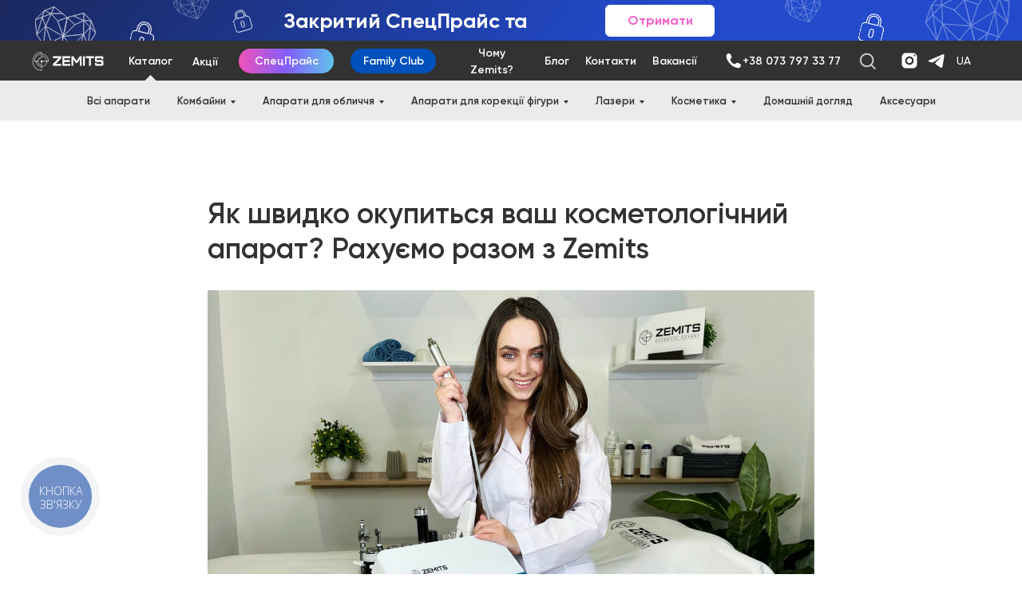

--- FILE ---
content_type: text/html; charset=UTF-8
request_url: https://zemits.com.ua/ua/blog/tpost/atho8tj2f1-yak-shvidko-okupitsya-vash-kosmetologchn
body_size: 50630
content:
<!DOCTYPE html> <html lang="uk"> <head> <meta charset="utf-8" /> <meta http-equiv="Content-Type" content="text/html; charset=utf-8" /> <meta name="viewport" content="width=device-width, initial-scale=1.0" /> <meta name="google-site-verification" content="lxWUTWtHNGBJNPXVxLmsyUe4Oe2G3WHsloKkUjp5K7Y" /> <!--metatextblock-->
    <title>Як швидко окупиться ваш косметологічний апарат? Рахуємо разом з Zemits</title>
    <meta name="description" content="Один з найголовніших моментів, які турбують кожного власника косметологічного бізнесу — окупність.">
    <meta name="keywords" content="">
    <meta name="robots" content="index, follow" />

    <meta property="og:title" content="Як швидко окупиться ваш косметологічний апарат? Рахуємо разом з Zemits" />
    <meta property="og:description" content="Один з найголовніших моментів, які турбують кожного власника косметологічного бізнесу — окупність." />
    <meta property="og:type" content="website" />
    <meta property="og:url" content="https://zemits.com.ua/ua/blog/tpost/atho8tj2f1-yak-shvidko-okupitsya-vash-kosmetologchn" />
    <meta property="og:image" content="https://static.tildacdn.com/tild3039-3733-4331-a166-316530643766/Untitled_design_5.jpg" />

    <link rel="canonical" href="https://zemits.com.ua/ua/blog/tpost/atho8tj2f1-yak-shvidko-okupitsya-vash-kosmetologchn" />
    <link rel="alternate" type="application/rss+xml" title="Блог укр" href="https://zemits.com.ua/rss-feed-445150364953.xml" />
    <link rel="amphtml" href="https://zemits.com.ua/ua/blog/tpost/atho8tj2f1-yak-shvidko-okupitsya-vash-kosmetologchn?amp=true">

<!--/metatextblock--> <meta name="format-detection" content="telephone=no" /> <meta http-equiv="x-dns-prefetch-control" content="on"> <link rel="dns-prefetch" href="https://ws.tildacdn.com"> <link rel="dns-prefetch" href="https://static.tildacdn.one"> <link rel="icon" type="image/png" sizes="32x32" href="https://static.tildacdn.one/tild3364-3834-4233-a134-623764353762/favicon.png" media="(prefers-color-scheme: light)"/> <link rel="icon" type="image/png" sizes="32x32" href="https://static.tildacdn.one/tild3134-3061-4337-b361-643562323965/favicon.png" media="(prefers-color-scheme: dark)"/> <link rel="icon" type="image/svg+xml" sizes="any" href="https://static.tildacdn.one/tild3563-6164-4132-a233-323839653661/1.svg"> <link rel="apple-touch-icon" type="image/png" href="https://static.tildacdn.one/tild6339-6530-4238-b934-633165316265/1.png"> <link rel="icon" type="image/png" sizes="192x192" href="https://static.tildacdn.one/tild6339-6530-4238-b934-633165316265/1.png"> <!-- Assets --><script src="https://static.tildacdn.com/js/jquery-1.10.2.min.js" charset="utf-8"></script> <script src="https://neo.tildacdn.com/js/tilda-fallback-1.0.min.js" async charset="utf-8"></script> <link rel="stylesheet" href="https://static.tildacdn.one/css/tilda-grid-3.0.min.css" type="text/css" media="all" onerror="this.loaderr='y';"/> <link rel="stylesheet" href="https://static.tildacdn.one/ws/project1723687/tilda-blocks-page14014968.min.css?t=1767721400" type="text/css" media="all" onerror="this.loaderr='y';" /><link rel="stylesheet" href="https://static.tildacdn.one/ws/project1723687/tilda-blocks-page17578860.min.css?t=1768597351" type="text/css" media="all" onerror="this.loaderr='y';" /> <link rel="stylesheet" href="https://static.tildacdn.one/css/tilda-animation-2.0.min.css" type="text/css" media="all" onerror="this.loaderr='y';" /> <link rel="stylesheet" href="https://static.tildacdn.one/css/tilda-menusub-1.0.min.css" type="text/css" media="print" onload="this.media='all';" onerror="this.loaderr='y';" /> <noscript><link rel="stylesheet" href="https://static.tildacdn.one/css/tilda-menusub-1.0.min.css" type="text/css" media="all" /></noscript> <link rel="stylesheet" href="https://static.tildacdn.one/css/tilda-menu-widgeticons-1.0.min.css" type="text/css" media="all" onerror="this.loaderr='y';" /> <link rel="stylesheet" href="https://static.tildacdn.one/css/tilda-forms-1.0.min.css" type="text/css" media="all" onerror="this.loaderr='y';" /> <link rel="stylesheet" href="https://static.tildacdn.one/css/tilda-cart-1.0.min.css" type="text/css" media="all" onerror="this.loaderr='y';" /> <link rel="stylesheet" href="https://static.tildacdn.one/css/tilda-delivery-1.0.min.css" type="text/css" media="print" onload="this.media='all';" onerror="this.loaderr='y';" /> <noscript><link rel="stylesheet" href="https://static.tildacdn.one/css/tilda-delivery-1.0.min.css" type="text/css" media="all" /></noscript> <link rel="stylesheet" href="https://static.tildacdn.one/css/tilda-popup-1.1.min.css" type="text/css" media="print" onload="this.media='all';" onerror="this.loaderr='y';" /> <noscript><link rel="stylesheet" href="https://static.tildacdn.one/css/tilda-popup-1.1.min.css" type="text/css" media="all" /></noscript> <link rel="stylesheet" href="https://static.tildacdn.one/css/tilda-feed-1.1.min.css" type="text/css" media="all" /> <link rel="stylesheet" href="https://static.tildacdn.one/css/tilda-slds-1.4.min.css" type="text/css" media="print" onload="this.media='all';" onerror="this.loaderr='y';" /> <noscript><link rel="stylesheet" href="https://static.tildacdn.one/css/tilda-slds-1.4.min.css" type="text/css" media="all" /></noscript> <link rel="stylesheet" href="https://static.tildacdn.one/css/tilda-zero-gallery-1.0.min.css" type="text/css" media="all" onerror="this.loaderr='y';" /> <script nomodule src="https://static.tildacdn.one/js/tilda-polyfill-1.0.min.js" charset="utf-8"></script> <script type="text/javascript">function t_onReady(func) {if(document.readyState!='loading') {func();} else {document.addEventListener('DOMContentLoaded',func);}}
function t_onFuncLoad(funcName,okFunc,time) {if(typeof window[funcName]==='function') {okFunc();} else {setTimeout(function() {t_onFuncLoad(funcName,okFunc,time);},(time||100));}}function t_throttle(fn,threshhold,scope) {return function() {fn.apply(scope||this,arguments);};}function t396_initialScale(t){var e=document.getElementById("rec"+t);if(e){var i=e.querySelector(".t396__artboard");if(i){window.tn_scale_initial_window_width||(window.tn_scale_initial_window_width=document.documentElement.clientWidth);var a=window.tn_scale_initial_window_width,r=[],n,l=i.getAttribute("data-artboard-screens");if(l){l=l.split(",");for(var o=0;o<l.length;o++)r[o]=parseInt(l[o],10)}else r=[320,480,640,960,1200];for(var o=0;o<r.length;o++){var d=r[o];a>=d&&(n=d)}var _="edit"===window.allrecords.getAttribute("data-tilda-mode"),c="center"===t396_getFieldValue(i,"valign",n,r),s="grid"===t396_getFieldValue(i,"upscale",n,r),w=t396_getFieldValue(i,"height_vh",n,r),g=t396_getFieldValue(i,"height",n,r),u=!!window.opr&&!!window.opr.addons||!!window.opera||-1!==navigator.userAgent.indexOf(" OPR/");if(!_&&c&&!s&&!w&&g&&!u){var h=parseFloat((a/n).toFixed(3)),f=[i,i.querySelector(".t396__carrier"),i.querySelector(".t396__filter")],v=Math.floor(parseInt(g,10)*h)+"px",p;i.style.setProperty("--initial-scale-height",v);for(var o=0;o<f.length;o++)f[o].style.setProperty("height","var(--initial-scale-height)");t396_scaleInitial__getElementsToScale(i).forEach((function(t){t.style.zoom=h}))}}}}function t396_scaleInitial__getElementsToScale(t){return t?Array.prototype.slice.call(t.children).filter((function(t){return t&&(t.classList.contains("t396__elem")||t.classList.contains("t396__group"))})):[]}function t396_getFieldValue(t,e,i,a){var r,n=a[a.length-1];if(!(r=i===n?t.getAttribute("data-artboard-"+e):t.getAttribute("data-artboard-"+e+"-res-"+i)))for(var l=0;l<a.length;l++){var o=a[l];if(!(o<=i)&&(r=o===n?t.getAttribute("data-artboard-"+e):t.getAttribute("data-artboard-"+e+"-res-"+o)))break}return r}window.TN_SCALE_INITIAL_VER="1.0",window.tn_scale_initial_window_width=null;</script> <script src="https://static.tildacdn.one/js/jquery-1.10.2.min.js" charset="utf-8" onerror="this.loaderr='y';"></script> <script src="https://static.tildacdn.one/js/tilda-scripts-3.0.min.js" charset="utf-8" defer onerror="this.loaderr='y';"></script> <script src="https://static.tildacdn.one/ws/project1723687/tilda-blocks-page14014968.min.js?t=1767721400" charset="utf-8" onerror="this.loaderr='y';"></script><script src="https://static.tildacdn.one/ws/project1723687/tilda-blocks-page17578860.min.js?t=1768597351" onerror="this.loaderr='y';"></script> <script src="https://static.tildacdn.one/js/tilda-lazyload-1.0.min.js" charset="utf-8" async onerror="this.loaderr='y';"></script> <script src="https://static.tildacdn.one/js/tilda-animation-2.0.min.js" charset="utf-8" async onerror="this.loaderr='y';"></script> <script src="https://static.tildacdn.one/js/tilda-submenublocks-1.0.min.js" charset="utf-8" async onerror="this.loaderr='y';"></script> <script src="https://static.tildacdn.one/js/tilda-zero-1.1.min.js" charset="utf-8" async onerror="this.loaderr='y';"></script> <script src="https://static.tildacdn.one/js/tilda-menusub-1.0.min.js" charset="utf-8" async onerror="this.loaderr='y';"></script> <script src="https://static.tildacdn.one/js/tilda-menu-1.0.min.js" charset="utf-8" async onerror="this.loaderr='y';"></script> <script src="https://static.tildacdn.one/js/tilda-menu-widgeticons-1.0.min.js" charset="utf-8" async onerror="this.loaderr='y';"></script> <script src="https://static.tildacdn.one/js/tilda-forms-1.0.min.js" charset="utf-8" async onerror="this.loaderr='y';"></script> <script src="https://static.tildacdn.one/js/tilda-cart-1.1.min.js" charset="utf-8" async onerror="this.loaderr='y';"></script> <script src="https://static.tildacdn.one/js/tilda-widget-positions-1.0.min.js" charset="utf-8" async onerror="this.loaderr='y';"></script> <script src="https://static.tildacdn.one/js/tilda-delivery-1.0.min.js" charset="utf-8" async onerror="this.loaderr='y';"></script> <script src="https://static.tildacdn.one/js/tilda-feed-1.1.min.js" charset="utf-8"></script><script src="https://static.tildacdn.one/js/tilda-zero-fixed-1.0.min.js" charset="utf-8"></script><script src="https://static.tildacdn.one/js/tilda-zero-forms-1.0.min.js" charset="utf-8"></script><script src="https://static.tildacdn.one/js/tilda-zero-tooltip-1.0.min.js" charset="utf-8"></script><script src="https://static.tildacdn.one/js/tilda-zero-video-1.0.min.js" charset="utf-8"></script><script src="https://static.tildacdn.one/js/tilda-map-1.0.min.js" charset="utf-8"></script><script src="https://static.tildacdn.one/js/tilda-vote-1.1.min.js" charset="utf-8"></script> <script src="https://static.tildacdn.one/js/tilda-slds-1.4.min.js" charset="utf-8" async onerror="this.loaderr='y';"></script> <script src="https://static.tildacdn.one/js/hammer.min.js" charset="utf-8" async onerror="this.loaderr='y';"></script> <script src="https://static.tildacdn.one/js/tilda-popup-1.0.min.js" charset="utf-8" async onerror="this.loaderr='y';"></script> <script src="https://static.tildacdn.one/js/tilda-zero-gallery-1.0.min.js" charset="utf-8" async onerror="this.loaderr='y';"></script> <script src="https://static.tildacdn.one/js/tilda-animation-sbs-1.0.min.js" charset="utf-8" async onerror="this.loaderr='y';"></script> <script src="https://static.tildacdn.one/js/tilda-zero-scale-1.0.min.js" charset="utf-8" async onerror="this.loaderr='y';"></script> <script src="https://static.tildacdn.one/js/tilda-zero-tooltip-1.1.min.js" charset="utf-8" async onerror="this.loaderr='y';"></script> <script src="https://static.tildacdn.one/js/tilda-skiplink-1.0.min.js" charset="utf-8" async onerror="this.loaderr='y';"></script> <script src="https://static.tildacdn.one/js/tilda-events-1.0.min.js" charset="utf-8" async onerror="this.loaderr='y';"></script> <script type="text/javascript" src="https://static.tildacdn.one/js/tilda-lk-dashboard-1.0.min.js" charset="utf-8" async onerror="this.loaderr='y';"></script> <!-- nominify begin --><meta name="google-site-verification" content="VLfrzNxk1VlgZUzQik3gt5krbyORFN9sNAe570ruD6c" /> <!---тут був сейс айкю і бінотела, якщо хочеш протестит новий чат, напиши > --> <meta name="google-site-verification" content="95j7wk2jkTRdJbVtP4Xxt41MFk5IRNmY0CrlTQM4_Yc" /> <script>
        document.addEventListener('DOMContentLoaded', function() {
            var allRec = document.getElementById('allrecords');
            if (allRec) allRec.setAttribute('data-fb-event', 'nosend');
        });
  </script> <!-- nominify end --><!-- nominify begin --><script type="application/ld+json">
{
	"@context": "http://schema.org",
	"@type": "BreadcrumbList",
	"itemListElement":
	[
		{ "@type": "ListItem", "position": 1, "item": { "@id": "https://zemits.com.ua/", "name": "ZEMITS" } },
		{ "@type": "ListItem", "position": 2, "item": { "@id": "https://zemits.com.ua/ua/blog/", "name": "Блог" } }
	]
}
</script> <link rel="alternate" hreflang="uk" href="https://zemits.com.ua/ua/blog"> <link rel="alternate" hreflang="ru" href="https://zemits.com.ua/blog "> <!-- nominify end --><script type="text/javascript">window.dataLayer=window.dataLayer||[];</script> <!-- Google Tag Manager --> <script type="text/javascript">(function(w,d,s,l,i){w[l]=w[l]||[];w[l].push({'gtm.start':new Date().getTime(),event:'gtm.js'});var f=d.getElementsByTagName(s)[0],j=d.createElement(s),dl=l!='dataLayer'?'&l='+l:'';j.async=true;j.src='https://www.googletagmanager.com/gtm.js?id='+i+dl;f.parentNode.insertBefore(j,f);})(window,document,'script','dataLayer','GTM-NK7SG8H');</script> <!-- End Google Tag Manager --> <!-- Global Site Tag (gtag.js) - Google Analytics --> <script type="text/javascript" data-tilda-cookie-type="analytics">window.mainTracker='gtag';window.gtagTrackerID='G-QL3RZ8E5S6';function gtag(){dataLayer.push(arguments);}(function(w,d,s,i){var f=d.getElementsByTagName(s)[0],j=d.createElement(s);j.async=true;j.src='https://www.googletagmanager.com/gtag/js?id='+i;f.parentNode.insertBefore(j,f);gtag('js',new Date());gtag('config',i,{});})(window,document,'script',window.gtagTrackerID);</script> <script type="text/javascript">(function() {if((/bot|google|yandex|baidu|bing|msn|duckduckbot|teoma|slurp|crawler|spider|robot|crawling|facebook/i.test(navigator.userAgent))===false&&typeof(sessionStorage)!='undefined'&&sessionStorage.getItem('visited')!=='y'&&document.visibilityState){var style=document.createElement('style');style.type='text/css';style.innerHTML='@media screen and (min-width: 980px) {.t-records {opacity: 0;}.t-records_animated {-webkit-transition: opacity ease-in-out .2s;-moz-transition: opacity ease-in-out .2s;-o-transition: opacity ease-in-out .2s;transition: opacity ease-in-out .2s;}.t-records.t-records_visible {opacity: 1;}}';document.getElementsByTagName('head')[0].appendChild(style);function t_setvisRecs(){var alr=document.querySelectorAll('.t-records');Array.prototype.forEach.call(alr,function(el) {el.classList.add("t-records_animated");});setTimeout(function() {Array.prototype.forEach.call(alr,function(el) {el.classList.add("t-records_visible");});sessionStorage.setItem("visited","y");},400);}
document.addEventListener('DOMContentLoaded',t_setvisRecs);}})();</script></head> <body class="t-body" style="margin:0;"> <!--allrecords--> <div id="allrecords" class="t-records" data-post-page="y" data-hook="blocks-collection-content-node" data-tilda-project-id="1723687" data-tilda-page-id="14014968" data-tilda-page-alias="ua/blog" data-tilda-formskey="7195553b2ddb7fa29aff863a6dba5d7c" data-tilda-lazy="yes" data-tilda-project-lang="UK" data-tilda-root-zone="one" data-tilda-project-headcode="yes" data-tilda-page-headcode="yes" data-tilda-ts="y" data-tilda-project-country="UA">

<!-- POST START -->

<!--header-->
<div id="t-header" class="t-records" data-hook="blocks-collection-content-node" data-tilda-project-id="1723687" data-tilda-page-id="17578860" data-tilda-formskey="7195553b2ddb7fa29aff863a6dba5d7c" data-tilda-lazy="yes" data-tilda-project-lang="UK" data-tilda-root-zone="one"  data-tilda-project-headcode="yes"  data-tilda-ts="y"    data-tilda-project-country="UA">

    <div id="rec545448096" class="r t-rec t-rec_pb-res-480_0" style=" " data-animationappear="off" data-record-type="121" data-alias-record-type="396"     >
<!-- T396 -->
<style>#rec545448096 .t396__artboard {height: 51px; background-image: linear-gradient(0.847turn,rgba(34,74,203,1) 36%,rgba(26,40,94,1) 100%); }#rec545448096 .t396__filter {height: 51px;    }#rec545448096 .t396__carrier{height: 51px;background-position: center center;background-attachment: scroll;background-size: cover;background-repeat: no-repeat;}@media screen and (max-width: 1199px) {#rec545448096 .t396__artboard,#rec545448096 .t396__filter,#rec545448096 .t396__carrier {height: 39px;}#rec545448096 .t396__artboard {background-image:linear-gradient(0.847turn,rgba(34,74,203,1) 36%,rgba(26,40,94,1) 100%);}#rec545448096 .t396__filter {}#rec545448096 .t396__carrier {background-attachment: scroll;}}@media screen and (max-width: 959px) {#rec545448096 .t396__artboard,#rec545448096 .t396__filter,#rec545448096 .t396__carrier {height: 42px;}#rec545448096 .t396__artboard {background-image:linear-gradient(0.847turn,rgba(34,74,203,1) 36%,rgba(26,40,94,1) 100%);}#rec545448096 .t396__filter {    }#rec545448096 .t396__carrier {background-position: center center;background-attachment: scroll;}}@media screen and (max-width: 639px) {#rec545448096 .t396__artboard,#rec545448096 .t396__filter,#rec545448096 .t396__carrier {height: 40px;}#rec545448096 .t396__artboard {background-image:linear-gradient(0.847turn,rgba(34,74,203,1) 36%,rgba(26,40,94,1) 100%);}#rec545448096 .t396__filter {}#rec545448096 .t396__carrier {background-attachment: scroll;}}@media screen and (max-width: 479px) {#rec545448096 .t396__artboard,#rec545448096 .t396__filter,#rec545448096 .t396__carrier {height: 35px;}#rec545448096 .t396__artboard {background-image:linear-gradient(0.847turn,rgba(34,74,203,1) 36%,rgba(26,40,94,1) 100%);}#rec545448096 .t396__filter {    }#rec545448096 .t396__carrier {background-position: right center;background-attachment: scroll;}}#rec545448096 .tn-elem[data-elem-id="1764933122771000001"] {
  z-index: 3;
  top:  12px;;
  left:  calc(50% - 600px + 252px);;
  width: 22px;
  height: 28px;
}
#rec545448096 .tn-elem[data-elem-id="1764933122771000001"] .tn-atom {
  border-radius: 0px 0px 0px 0px;
  background-position: center center;
  background-size: cover;
  background-repeat: no-repeat;
  border-width: var(--t396-borderwidth, 0);
  border-style: var(--t396-borderstyle, solid);
  border-color: var(--t396-bordercolor, transparent);
  transition: background-color var(--t396-speedhover,0s) ease-in-out, color var(--t396-speedhover,0s) ease-in-out, border-color var(--t396-speedhover,0s) ease-in-out, box-shadow var(--t396-shadowshoverspeed,0.2s) ease-in-out;
  -webkit-transform: rotate(344deg);
  -moz-transform: rotate(344deg);
  transform: rotate(344deg);
}
@media screen and (max-width: 1199px) {
  #rec545448096 .tn-elem[data-elem-id="1764933122771000001"] {
    display: table;
    top:  7px;;
    left:  calc(50% - 480px + 196px);;
    width: 21px;
    height: 26px;
  }
  #rec545448096 .tn-elem[data-elem-id="1764933122771000001"] .tn-atom {
    background-size: cover;
    -webkit-transform: rotate(350deg);
    -moz-transform: rotate(350deg);
    transform: rotate(350deg);
  }
}
@media screen and (max-width: 959px) {
  #rec545448096 .tn-elem[data-elem-id="1764933122771000001"] {
    display: table;
    top:  136px;;
    left:  calc(50% - 320px + 78px);;
    width: 47px;
    height: 39px;
  }
}
@media screen and (max-width: 639px) {
  #rec545448096 .tn-elem[data-elem-id="1764933122771000001"] {
    display: table;
    top:  119px;;
    left:  calc(50% - 240px + 41px);;
    width: 29px;
    height: 25px;
  }
}
@media screen and (max-width: 479px) {
  #rec545448096 .tn-elem[data-elem-id="1764933122771000001"] {
    display: table;
    top:  247px;;
    left:  calc(50% - 160px + 91px);;
    width: 59px;
    height: 55px;
    border-radius: 0px 0px 0px 0px;
  }
  #rec545448096 .tn-elem[data-elem-id="1764933122771000001"] .tn-atom {
    background-size: cover;
    border-radius: 0px 0px 0px 0px;
    -webkit-transform: rotate(6deg);
    -moz-transform: rotate(6deg);
    transform: rotate(6deg);
  }
}#rec545448096 .tn-elem[data-elem-id="1767606442156000003"] {
  z-index: 3;
  top:  27px;;
  left:  calc(50% - 600px + 124px);;
  width: 29px;
  height: 38px;
}
#rec545448096 .tn-elem[data-elem-id="1767606442156000003"] .tn-atom {
  border-radius: 0px 0px 0px 0px;
  background-position: center center;
  background-size: cover;
  background-repeat: no-repeat;
  border-width: var(--t396-borderwidth, 0);
  border-style: var(--t396-borderstyle, solid);
  border-color: var(--t396-bordercolor, transparent);
  transition: background-color var(--t396-speedhover,0s) ease-in-out, color var(--t396-speedhover,0s) ease-in-out, border-color var(--t396-speedhover,0s) ease-in-out, box-shadow var(--t396-shadowshoverspeed,0.2s) ease-in-out;
  -webkit-transform: rotate(13deg);
  -moz-transform: rotate(13deg);
  transform: rotate(13deg);
}
@media screen and (max-width: 1199px) {
  #rec545448096 .tn-elem[data-elem-id="1767606442156000003"] {
    display: table;
    top:  179px;;
    left:  calc(50% - 480px + 292px);;
    width: 56px;
    height: 48px;
  }
}
@media screen and (max-width: 959px) {
  #rec545448096 .tn-elem[data-elem-id="1767606442156000003"] {
    display: table;
    top:  136px;;
    left:  calc(50% - 320px + 78px);;
    width: 47px;
    height: 39px;
  }
}
@media screen and (max-width: 639px) {
  #rec545448096 .tn-elem[data-elem-id="1767606442156000003"] {
    display: table;
    top:  119px;;
    left:  calc(50% - 240px + 41px);;
    width: 29px;
    height: 25px;
  }
}
@media screen and (max-width: 479px) {
  #rec545448096 .tn-elem[data-elem-id="1767606442156000003"] {
    display: table;
    top:  247px;;
    left:  calc(50% - 160px + 91px);;
    width: 59px;
    height: 55px;
    border-radius: 0px 0px 0px 0px;
  }
  #rec545448096 .tn-elem[data-elem-id="1767606442156000003"] .tn-atom {
    background-size: cover;
    border-radius: 0px 0px 0px 0px;
    -webkit-transform: rotate(6deg);
    -moz-transform: rotate(6deg);
    transform: rotate(6deg);
  }
}#rec545448096 .tn-elem[data-elem-id="1767606479565000005"] {
  z-index: 3;
  top:  17px;;
  left:  calc(50% - 600px + 1038px);;
  width: 29px;
  height: 38px;
}
#rec545448096 .tn-elem[data-elem-id="1767606479565000005"] .tn-atom {
  border-radius: 0px 0px 0px 0px;
  background-position: center center;
  background-size: cover;
  background-repeat: no-repeat;
  border-width: var(--t396-borderwidth, 0);
  border-style: var(--t396-borderstyle, solid);
  border-color: var(--t396-bordercolor, transparent);
  transition: background-color var(--t396-speedhover,0s) ease-in-out, color var(--t396-speedhover,0s) ease-in-out, border-color var(--t396-speedhover,0s) ease-in-out, box-shadow var(--t396-shadowshoverspeed,0.2s) ease-in-out;
  -webkit-transform: rotate(13deg);
  -moz-transform: rotate(13deg);
  transform: rotate(13deg);
}
@media screen and (max-width: 1199px) {
  #rec545448096 .tn-elem[data-elem-id="1767606479565000005"] {
    display: table;
    top:  14px;;
    left:  calc(50% - 480px + 761px);;
    width: 38px;
    height: 48px;
  }
}
@media screen and (max-width: 959px) {
  #rec545448096 .tn-elem[data-elem-id="1767606479565000005"] {
    display: table;
    top:  8px;;
    left:  calc(50% - 320px + 61px);;
    width: 20px;
    height: 25px;
  }
}
@media screen and (max-width: 639px) {
  #rec545448096 .tn-elem[data-elem-id="1767606479565000005"] {
    display: table;
    top:  7px;;
    left:  calc(50% - 240px + 16px);;
    width: 20px;
    height: 25px;
  }
}
@media screen and (max-width: 479px) {
  #rec545448096 .tn-elem[data-elem-id="1767606479565000005"] {
    display: table;
    top:  247px;;
    left:  calc(50% - 160px + 91px);;
    width: 59px;
    height: 55px;
    border-radius: 0px 0px 0px 0px;
  }
  #rec545448096 .tn-elem[data-elem-id="1767606479565000005"] .tn-atom {
    background-size: cover;
    border-radius: 0px 0px 0px 0px;
    -webkit-transform: rotate(6deg);
    -moz-transform: rotate(6deg);
    transform: rotate(6deg);
  }
}#rec545448096 .tn-elem[data-elem-id="1764933122785000002"] {
  z-index: 3;
  top:  -17px;;
  left:  calc(50% - 600px + 179px);;
  width: 46px;
  height: 41px;
}
#rec545448096 .tn-elem[data-elem-id="1764933122785000002"] .tn-atom {
  border-radius: 0px 0px 0px 0px;
  opacity: 0.4;
  background-position: center center;
  background-size: cover;
  background-repeat: no-repeat;
  border-width: var(--t396-borderwidth, 0);
  border-style: var(--t396-borderstyle, solid);
  border-color: var(--t396-bordercolor, transparent);
  transition: background-color var(--t396-speedhover,0s) ease-in-out, color var(--t396-speedhover,0s) ease-in-out, border-color var(--t396-speedhover,0s) ease-in-out, box-shadow var(--t396-shadowshoverspeed,0.2s) ease-in-out;
  -webkit-transform: rotate(330deg);
  -moz-transform: rotate(330deg);
  transform: rotate(330deg);
}
@media screen and (max-width: 1199px) {
  #rec545448096 .tn-elem[data-elem-id="1764933122785000002"] {
    display: table;
    top:  10px;;
    left:  calc(50% - 480px + 70px);;
    width: 89px;
    height: 76px;
    border-radius: 0px 0px 0px 0px;
  }
  #rec545448096 .tn-elem[data-elem-id="1764933122785000002"] .tn-atom {
    background-size: cover;
    border-radius: 0px 0px 0px 0px;
    -webkit-transform: rotate(359deg);
    -moz-transform: rotate(359deg);
    transform: rotate(359deg);
  }
}
@media screen and (max-width: 959px) {
  #rec545448096 .tn-elem[data-elem-id="1764933122785000002"] {
    display: table;
    top:  271px;;
    left:  calc(50% - 320px + 351px);;
    width: 71px;
    height: 68px;
  }
}
@media screen and (max-width: 639px) {
  #rec545448096 .tn-elem[data-elem-id="1764933122785000002"] {
    display: table;
    top:  279px;;
    left:  calc(50% - 240px + 197px);;
    width: 53px;
    height: 51px;
  }
}
@media screen and (max-width: 479px) {
  #rec545448096 .tn-elem[data-elem-id="1764933122785000002"] {
    display: table;
    top:  184px;;
    left:  calc(50% - 160px + 83px);;
    width: 39px;
    height: 35px;
    border-radius: 0px 0px 0px 0px;
  }
  #rec545448096 .tn-elem[data-elem-id="1764933122785000002"] .tn-atom {
    background-size: cover;
    border-radius: 0px 0px 0px 0px;
    -webkit-transform: rotate(6deg);
    -moz-transform: rotate(6deg);
    transform: rotate(6deg);
  }
}#rec545448096 .tn-elem[data-elem-id="1767606464799000004"] {
  z-index: 3;
  top:  -13px;;
  left:  calc(50% - 600px + 945px);;
  width: 46px;
  height: 41px;
}
#rec545448096 .tn-elem[data-elem-id="1767606464799000004"] .tn-atom {
  border-radius: 0px 0px 0px 0px;
  opacity: 0.4;
  background-position: center center;
  background-size: cover;
  background-repeat: no-repeat;
  border-width: var(--t396-borderwidth, 0);
  border-style: var(--t396-borderstyle, solid);
  border-color: var(--t396-bordercolor, transparent);
  transition: background-color var(--t396-speedhover,0s) ease-in-out, color var(--t396-speedhover,0s) ease-in-out, border-color var(--t396-speedhover,0s) ease-in-out, box-shadow var(--t396-shadowshoverspeed,0.2s) ease-in-out;
  -webkit-transform: rotate(330deg);
  -moz-transform: rotate(330deg);
  transform: rotate(330deg);
}
@media screen and (max-width: 1199px) {
  #rec545448096 .tn-elem[data-elem-id="1767606464799000004"] {
    display: table;
    top:  288px;;
    left:  calc(50% - 480px + 24px);;
    width: 89px;
    height: 76px;
    border-radius: 0px 0px 0px 0px;
  }
  #rec545448096 .tn-elem[data-elem-id="1767606464799000004"] .tn-atom {
    background-size: cover;
    border-radius: 0px 0px 0px 0px;
  }
}
@media screen and (max-width: 959px) {
  #rec545448096 .tn-elem[data-elem-id="1767606464799000004"] {
    display: table;
    top:  271px;;
    left:  calc(50% - 320px + 351px);;
    width: 71px;
    height: 68px;
  }
}
@media screen and (max-width: 639px) {
  #rec545448096 .tn-elem[data-elem-id="1767606464799000004"] {
    display: table;
    top:  279px;;
    left:  calc(50% - 240px + 197px);;
    width: 53px;
    height: 51px;
  }
}
@media screen and (max-width: 479px) {
  #rec545448096 .tn-elem[data-elem-id="1767606464799000004"] {
    display: table;
    top:  184px;;
    left:  calc(50% - 160px + 83px);;
    width: 39px;
    height: 35px;
    border-radius: 0px 0px 0px 0px;
  }
  #rec545448096 .tn-elem[data-elem-id="1767606464799000004"] .tn-atom {
    background-size: cover;
    border-radius: 0px 0px 0px 0px;
    -webkit-transform: rotate(6deg);
    -moz-transform: rotate(6deg);
    transform: rotate(6deg);
  }
}#rec545448096 .tn-elem[data-elem-id="1767606429999000002"] {
  z-index: 3;
  top:  -21px;;
  left:  calc(50% - 600px + 1124px);;
  width: 107px;
  height: 96px;
}
#rec545448096 .tn-elem[data-elem-id="1767606429999000002"] .tn-atom {
  border-radius: 0px 0px 0px 0px;
  opacity: 0.4;
  background-position: center center;
  background-size: cover;
  background-repeat: no-repeat;
  border-width: var(--t396-borderwidth, 0);
  border-style: var(--t396-borderstyle, solid);
  border-color: var(--t396-bordercolor, transparent);
  transition: background-color var(--t396-speedhover,0s) ease-in-out, color var(--t396-speedhover,0s) ease-in-out, border-color var(--t396-speedhover,0s) ease-in-out, box-shadow var(--t396-shadowshoverspeed,0.2s) ease-in-out;
  -webkit-transform: rotate(334deg);
  -moz-transform: rotate(334deg);
  transform: rotate(334deg);
}
@media screen and (max-width: 1199px) {
  #rec545448096 .tn-elem[data-elem-id="1767606429999000002"] {
    display: table;
    top:  360px;;
    left:  calc(50% - 480px + 662px);;
    width: 89px;
    height: 76px;
    border-radius: 0px 0px 0px 0px;
  }
  #rec545448096 .tn-elem[data-elem-id="1767606429999000002"] .tn-atom {
    background-size: cover;
    border-radius: 0px 0px 0px 0px;
  }
}
@media screen and (max-width: 959px) {
  #rec545448096 .tn-elem[data-elem-id="1767606429999000002"] {
    display: table;
    top:  11px;;
    left:  calc(50% - 320px + -22px);;
    width: 71px;
    height: 61px;
  }
}
@media screen and (max-width: 639px) {
  #rec545448096 .tn-elem[data-elem-id="1767606429999000002"] {
    display: table;
    top:  279px;;
    left:  calc(50% - 240px + 197px);;
    width: 53px;
    height: 51px;
  }
}
@media screen and (max-width: 479px) {
  #rec545448096 .tn-elem[data-elem-id="1767606429999000002"] {
    display: table;
    top:  184px;;
    left:  calc(50% - 160px + 83px);;
    width: 39px;
    height: 35px;
    border-radius: 0px 0px 0px 0px;
  }
  #rec545448096 .tn-elem[data-elem-id="1767606429999000002"] .tn-atom {
    background-size: cover;
    border-radius: 0px 0px 0px 0px;
    -webkit-transform: rotate(6deg);
    -moz-transform: rotate(6deg);
    transform: rotate(6deg);
  }
}#rec545448096 .tn-elem[data-elem-id="1764933122790000003"] {
  z-index: 3;
  top:  8px;;
  left:  calc(50% - 600px + 4px);;
  width: 76px;
  height: 69px;
}
#rec545448096 .tn-elem[data-elem-id="1764933122790000003"] .tn-atom {
  border-radius: 0px 0px 0px 0px;
  opacity: 0.8;
  background-position: center center;
  background-size: cover;
  background-repeat: no-repeat;
  border-width: var(--t396-borderwidth, 0);
  border-style: var(--t396-borderstyle, solid);
  border-color: var(--t396-bordercolor, transparent);
  transition: background-color var(--t396-speedhover,0s) ease-in-out, color var(--t396-speedhover,0s) ease-in-out, border-color var(--t396-speedhover,0s) ease-in-out, box-shadow var(--t396-shadowshoverspeed,0.2s) ease-in-out;
}
@media screen and (max-width: 1199px) {
  #rec545448096 .tn-elem[data-elem-id="1764933122790000003"] {
    display: table;
    top:  -35px;;
    left:  calc(50% - 480px + 836px);;
    width: 124px;
    height: 112px;
    border-radius: 0px 0px 0px 0px;
  }
  #rec545448096 .tn-elem[data-elem-id="1764933122790000003"] .tn-atom {
    background-size: cover;
    border-radius: 0px 0px 0px 0px;
    -webkit-transform: rotate(341deg);
    -moz-transform: rotate(341deg);
    transform: rotate(341deg);
  }
}
@media screen and (max-width: 959px) {
  #rec545448096 .tn-elem[data-elem-id="1764933122790000003"] {
    display: table;
    top:  -23px;;
    left:  calc(50% - 320px + 581px);;
    width: 99px;
    height: 85px;
  }
  #rec545448096 .tn-elem[data-elem-id="1764933122790000003"] .tn-atom {
    background-size: cover;
    -webkit-transform: rotate(332deg);
    -moz-transform: rotate(332deg);
    transform: rotate(332deg);
  }
}
@media screen and (max-width: 639px) {
  #rec545448096 .tn-elem[data-elem-id="1764933122790000003"] {
    display: table;
    top:  -13px;;
    left:  calc(50% - 240px + 443px);;
    width: 75px;
    height: 67px;
  }
}
@media screen and (max-width: 479px) {
  #rec545448096 .tn-elem[data-elem-id="1764933122790000003"] {
    display: table;
    top:  73px;;
    left:  calc(50% - 160px + -20px);;
    width: 38px;
    height: 36px;
    border-radius: 0px 0px 0px 0px;
  }
  #rec545448096 .tn-elem[data-elem-id="1764933122790000003"] .tn-atom {
    background-size: cover;
    border-radius: 0px 0px 0px 0px;
    opacity: 0.45;
    -webkit-transform: rotate(6deg);
    -moz-transform: rotate(6deg);
    transform: rotate(6deg);
  }
}#rec545448096 .tn-elem[data-elem-id="1764315656880000006"] {
  color: #f463cd;
  text-align: center;
  z-index: 3;
  top:  6px;;
  left:  calc(50% - 600px + 718px);;
  width: 137px;
  height: 40px;
}
#rec545448096 .tn-elem[data-elem-id="1764315656880000006"] .tn-atom {
  color: #f463cd;
  font-size: 16px;
  font-family: 'Gilroy', Arial,sans-serif;
  line-height: 1.55;
  font-weight: 700;
  border-radius: 6px 6px 6px 6px;
  background-color: transparent;
  background-position: center center;
  --t396-borderwidth: 1px;
  --t396-bordercolor: #ffffff;
  border-width: var(--t396-borderwidth, 0);
  border-style: var(--t396-borderstyle, solid);
  border-color: transparent;
  --t396-speedhover: 0.2s;
  transition: background-color var(--t396-speedhover,0s) ease-in-out, color var(--t396-speedhover,0s) ease-in-out, border-color var(--t396-speedhover,0s) ease-in-out, box-shadow var(--t396-shadowshoverspeed,0.2s) ease-in-out;
  position: relative;
  z-index: 1;
  background-image: none;
  --t396-bgcolor-color: #ffffff;
  --t396-bgcolor-image: none;
  --t396-bgcolor-hover-color: #ffffff;
  --t396-bgcolor-hover-image: none;
  --t396-bordercolor-hover: #f463cd;
  -webkit-box-pack: center;
  -ms-flex-pack: center;
  justify-content: center;
}
#rec545448096 .tn-elem[data-elem-id="1764315656880000006"] .tn-atom::before, #rec545448096 .tn-elem[data-elem-id="1764315656880000006"] .tn-atom::after {
  --t396-borderoffset: calc(var(--t396-borderwidth, 0px) * var(--t396-borderstyle-existed, 1));
  content: '';
  position: absolute;
  width: calc(100% + 2 * var(--t396-borderoffset));
  height: calc(100% + 2 * var(--t396-borderoffset));
  left: calc(-1 * var(--t396-borderoffset));
  top: calc(-1 * var(--t396-borderoffset));
  box-sizing: border-box;
  background-origin: border-box;
  background-clip: border-box;
  pointer-events: none;
  border-radius: 6px 6px 6px 6px;
  border-width: var(--t396-borderwidth, 0);
  border-style: var(--t396-borderstyle, solid);
  transition: opacity var(--t396-speedhover,0s) ease-in-out;;
}
#rec545448096 .tn-elem[data-elem-id="1764315656880000006"] .tn-atom::before {
  z-index: -2;
  opacity: 1;
  border-color: var(--t396-bordercolor, transparent);
  background-color: var(--t396-bgcolor-color, transparent);
  background-image: var(--t396-bgcolor-image, none);
}
#rec545448096 .tn-elem[data-elem-id="1764315656880000006"] .tn-atom::after {
  z-index: -1;
  opacity: 0;
  border-color: var(--t396-bordercolor-hover, var(--t396-bordercolor, transparent));
  background-color: var(--t396-bgcolor-hover-color, var(--t396-bgcolor-color, transparent));
  background-image: var(--t396-bgcolor-hover-image, var(--t396-bgcolor-image, none));
}
#rec545448096 .tn-elem[data-elem-id="1764315656880000006"] .tn-atom .tn-atom__button-content {
  column-gap: 10px;
  padding: 0px 0px 0px 0px ;
}
#rec545448096 .tn-elem[data-elem-id="1764315656880000006"] .tn-atom .tn-atom__button-text {
  transition: color var(--t396-speedhover,0s) ease-in-out;
  color: #f463cd;
}
@media (hover), (min-width:0\0) {
  #rec545448096 .tn-elem[data-elem-id="1764315656880000006"] .tn-atom:hover::after {
    opacity: 1;
  }
}
@media (hover), (min-width:0\0) {
  #rec545448096 .tn-elem[data-elem-id="1764315656880000006"] .tn-atom:hover {
    color: #f463cd;
  }
  #rec545448096 .tn-elem[data-elem-id="1764315656880000006"] .tn-atom:hover .tn-atom__button-text {
    color: #f463cd;
  }
}
@media screen and (max-width: 1199px) {
  #rec545448096 .tn-elem[data-elem-id="1764315656880000006"] {
    display: block;
    top:  4px;;
    left:  calc(50% - 480px + 575px);;
    width: 136px;
    height: auto;
    border-radius: 5px 5px 5px 5px;
  }
  #rec545448096 .tn-elem[data-elem-id="1764315656880000006"] .tn-atom {
    font-size: 14px;
    background-size: cover;
    border-radius: 5px 5px 5px 5px;
  }
  #rec545448096 .tn-elem[data-elem-id="1764315656880000006"] .tn-atom::before, #rec545448096 .tn-elem[data-elem-id="1764315656880000006"] .tn-atom::after {
    border-radius: 5px 5px 5px 5px;
  }
}
@media screen and (max-width: 959px) {
  #rec545448096 .tn-elem[data-elem-id="1764315656880000006"] {
    display: block;
    top:  5px;;
    left:  calc(50% - 320px + 417px);;
    width: 121px;
    height: auto;
  }
}
@media screen and (max-width: 639px) {
  #rec545448096 .tn-elem[data-elem-id="1764315656880000006"] {
    display: block;
    top:  3px;;
    left:  calc(50% - 240px + 324px);;
    width: 105px;
    height: auto;
  }
}
@media screen and (max-width: 479px) {
  #rec545448096 .tn-elem[data-elem-id="1764315656880000006"] {
    display: block;
    top:  6px;;
    left:  calc(50% - 160px + 217px);;
    width: 79px;
    height: auto;
  }
  #rec545448096 .tn-elem[data-elem-id="1764315656880000006"] .tn-atom {
    font-size: 9px;
    background-size: cover;
  }
}#rec545448096 .tn-elem[data-elem-id="1764315656882000007"] {
  color: #ffffff;
  z-index: 3;
  top:  6px;;
  left:  calc(50% - 600px + 315px);;
  width: 395px;
  height: 40px;
}
#rec545448096 .tn-elem[data-elem-id="1764315656882000007"] .tn-atom {
  vertical-align: middle;
  color: #ffffff;
  font-size: 26px;
  font-family: 'Gilroy', Arial,sans-serif;
  line-height: 1.55;
  font-weight: 700;
  letter-spacing: -0.5px;
  background-position: center center;
  border-width: var(--t396-borderwidth, 0);
  border-style: var(--t396-borderstyle, solid);
  border-color: var(--t396-bordercolor, transparent);
  transition: background-color var(--t396-speedhover,0s) ease-in-out, color var(--t396-speedhover,0s) ease-in-out, border-color var(--t396-speedhover,0s) ease-in-out, box-shadow var(--t396-shadowshoverspeed,0.2s) ease-in-out;
  --t396-shadow-text-opacity: 100%;
  text-shadow: var(--t396-shadow-text-x, 0px) var(--t396-shadow-text-y, 0px) var(--t396-shadow-text-blur, 0px) rgba(var(--t396-shadow-text-color), var(--t396-shadow-text-opacity, 100%));
}
@media screen and (max-width: 1199px) {
  #rec545448096 .tn-elem[data-elem-id="1764315656882000007"] {
    display: table;
    top:  4px;;
    left:  calc(50% - 480px + 248px);;
    width: 316px;
    height: 33px;
  }
  #rec545448096 .tn-elem[data-elem-id="1764315656882000007"] .tn-atom {
    vertical-align: middle;
    white-space: normal;
    font-size: 21px;
    background-size: cover;
  }
}
@media screen and (max-width: 959px) {
  #rec545448096 .tn-elem[data-elem-id="1764315656882000007"] {
    display: table;
    top:  5px;;
    left:  calc(50% - 320px + 102px);;
    width: 294px;
    height: 31px;
  }
  #rec545448096 .tn-elem[data-elem-id="1764315656882000007"] .tn-atom {
    vertical-align: middle;
    white-space: normal;
    font-size: 20px;
    background-size: cover;
  }
}
@media screen and (max-width: 639px) {
  #rec545448096 .tn-elem[data-elem-id="1764315656882000007"] {
    display: table;
    top:  6px;;
    left:  calc(50% - 240px + 50px);;
    width: 263px;
    height: 28px;
  }
  #rec545448096 .tn-elem[data-elem-id="1764315656882000007"] .tn-atom {
    vertical-align: middle;
    white-space: normal;
    font-size: 18px;
    letter-spacing: -0.4px;
    background-size: cover;
    -webkit-transform: rotate(0deg);
    -moz-transform: rotate(0deg);
    transform: rotate(0deg);
  }
}
@media screen and (max-width: 479px) {
  #rec545448096 .tn-elem[data-elem-id="1764315656882000007"] {
    display: table;
    top:  8px;;
    left:  calc(50% - 160px + 24px);;
    width: 187px;
    height: 20px;
  }
  #rec545448096 .tn-elem[data-elem-id="1764315656882000007"] .tn-atom {
    vertical-align: middle;
    white-space: normal;
    font-size: 13px;
    letter-spacing: -0.6px;
    background-size: cover;
  }
}</style>










<div class='t396'>

	<div class="t396__artboard" data-artboard-recid="545448096" data-artboard-screens="320,480,640,960,1200"

				data-artboard-height="51"
		data-artboard-valign="center"
				 data-artboard-upscale="grid" 																				
							
																																															
				 data-artboard-height-res-320="35" 																																																
																																															
				 data-artboard-height-res-480="40" 																																																
																																															
				 data-artboard-height-res-640="42" 																																																
																																															
				 data-artboard-height-res-960="39" 																																																
						>

		
				
								
																											
																											
																											
																											
					
					<div class="t396__carrier" data-artboard-recid="545448096"></div>
		
		
		<div class="t396__filter" data-artboard-recid="545448096"></div>

		
					
		
				
						
	
			
	
						
												
												
												
												
									
	
			
	<div class='t396__elem tn-elem tn-elem__5454480961764933122771000001' data-elem-id='1764933122771000001' data-elem-type='shape'
				data-field-top-value="12"
		data-field-left-value="252"
		 data-field-height-value="28" 		 data-field-width-value="22" 		data-field-axisy-value="top"
		data-field-axisx-value="left"
		data-field-container-value="grid"
		data-field-topunits-value="px"
		data-field-leftunits-value="px"
		data-field-heightunits-value="px"
		data-field-widthunits-value="px"
																																																																				 data-field-heightmode-value="fixed" 				
							
			
																																																																																																																																								
												
				 data-field-top-res-320-value="247" 				 data-field-left-res-320-value="91" 				 data-field-height-res-320-value="55" 				 data-field-width-res-320-value="59" 																																				 data-field-widthmode-res-320-value="fixed" 				 data-field-heightmode-res-320-value="fixed" 																																																																																
			
					
			
																																																																																																																																								
												
				 data-field-top-res-480-value="119" 				 data-field-left-res-480-value="41" 				 data-field-height-res-480-value="25" 				 data-field-width-res-480-value="29" 																																				 data-field-widthmode-res-480-value="fixed" 				 data-field-heightmode-res-480-value="fixed" 																																																																																
			
					
			
																																																																																																																																								
												
				 data-field-top-res-640-value="136" 				 data-field-left-res-640-value="78" 				 data-field-height-res-640-value="39" 				 data-field-width-res-640-value="47" 																																				 data-field-widthmode-res-640-value="fixed" 				 data-field-heightmode-res-640-value="fixed" 																																																																																
			
					
			
																																																																																																																																								
												
				 data-field-top-res-960-value="7" 				 data-field-left-res-960-value="196" 				 data-field-height-res-960-value="26" 				 data-field-width-res-960-value="21" 																																																																																																																								
			
					
			
		
		
		
			>

		
									
				
				
																			
																				
																				
																				
																				
					
							<div class='tn-atom' 				 																																			style="background-image:url('https://static.tildacdn.com/tild3266-6331-4164-b462-613664353635/Vector.svg');"
																																								aria-label=''							role="img"
												>
			</div>
		
				
				
				
				
				
				
				
	</div>

			
					
		
				
						
	
			
	
						
												
												
												
												
									
	
			
	<div class='t396__elem tn-elem tn-elem__5454480961767606442156000003' data-elem-id='1767606442156000003' data-elem-type='shape'
				data-field-top-value="27"
		data-field-left-value="124"
		 data-field-height-value="38" 		 data-field-width-value="29" 		data-field-axisy-value="top"
		data-field-axisx-value="left"
		data-field-container-value="grid"
		data-field-topunits-value="px"
		data-field-leftunits-value="px"
		data-field-heightunits-value="px"
		data-field-widthunits-value="px"
																																																																				 data-field-heightmode-value="fixed" 				
							
			
																																																																																																																																								
												
				 data-field-top-res-320-value="247" 				 data-field-left-res-320-value="91" 				 data-field-height-res-320-value="55" 				 data-field-width-res-320-value="59" 																																				 data-field-widthmode-res-320-value="fixed" 				 data-field-heightmode-res-320-value="fixed" 																																																																																
			
					
			
																																																																																																																																								
												
				 data-field-top-res-480-value="119" 				 data-field-left-res-480-value="41" 				 data-field-height-res-480-value="25" 				 data-field-width-res-480-value="29" 																																				 data-field-widthmode-res-480-value="fixed" 				 data-field-heightmode-res-480-value="fixed" 																																																																																
			
					
			
																																																																																																																																								
												
				 data-field-top-res-640-value="136" 				 data-field-left-res-640-value="78" 				 data-field-height-res-640-value="39" 				 data-field-width-res-640-value="47" 																																				 data-field-widthmode-res-640-value="fixed" 				 data-field-heightmode-res-640-value="fixed" 																																																																																
			
					
			
																																																																																																																																								
												
				 data-field-top-res-960-value="179" 				 data-field-left-res-960-value="292" 				 data-field-height-res-960-value="48" 				 data-field-width-res-960-value="56" 																																																																																																																								
			
					
			
		
		
		
			>

		
									
				
				
																			
																				
																				
																				
																				
					
							<div class='tn-atom' 				 																																			style="background-image:url('https://static.tildacdn.com/tild3266-6331-4164-b462-613664353635/Vector.svg');"
																																								aria-label=''							role="img"
												>
			</div>
		
				
				
				
				
				
				
				
	</div>

			
					
		
				
						
	
			
	
						
												
												
												
												
									
	
			
	<div class='t396__elem tn-elem tn-elem__5454480961767606479565000005' data-elem-id='1767606479565000005' data-elem-type='shape'
				data-field-top-value="17"
		data-field-left-value="1038"
		 data-field-height-value="38" 		 data-field-width-value="29" 		data-field-axisy-value="top"
		data-field-axisx-value="left"
		data-field-container-value="grid"
		data-field-topunits-value="px"
		data-field-leftunits-value="px"
		data-field-heightunits-value="px"
		data-field-widthunits-value="px"
																																																																				 data-field-heightmode-value="fixed" 				
							
			
																																																																																																																																								
												
				 data-field-top-res-320-value="247" 				 data-field-left-res-320-value="91" 				 data-field-height-res-320-value="55" 				 data-field-width-res-320-value="59" 																																				 data-field-widthmode-res-320-value="fixed" 				 data-field-heightmode-res-320-value="fixed" 																																																																																
			
					
			
																																																																																																																																								
												
				 data-field-top-res-480-value="7" 				 data-field-left-res-480-value="16" 				 data-field-height-res-480-value="25" 				 data-field-width-res-480-value="20" 																																				 data-field-widthmode-res-480-value="fixed" 				 data-field-heightmode-res-480-value="fixed" 																																																																																
			
					
			
																																																																																																																																								
												
				 data-field-top-res-640-value="8" 				 data-field-left-res-640-value="61" 				 data-field-height-res-640-value="25" 				 data-field-width-res-640-value="20" 																																				 data-field-widthmode-res-640-value="fixed" 				 data-field-heightmode-res-640-value="fixed" 																																																																																
			
					
			
																																																																																																																																								
												
				 data-field-top-res-960-value="14" 				 data-field-left-res-960-value="761" 				 data-field-height-res-960-value="48" 				 data-field-width-res-960-value="38" 																																																																																																																								
			
					
			
		
		
		
			>

		
									
				
				
																			
																				
																				
																				
																				
					
							<div class='tn-atom' 				 																																			style="background-image:url('https://static.tildacdn.com/tild3266-6331-4164-b462-613664353635/Vector.svg');"
																																								aria-label=''							role="img"
												>
			</div>
		
				
				
				
				
				
				
				
	</div>

			
					
		
				
						
	
			
	
						
												
												
												
												
									
	
			
	<div class='t396__elem tn-elem tn-elem__5454480961764933122785000002' data-elem-id='1764933122785000002' data-elem-type='shape'
				data-field-top-value="-17"
		data-field-left-value="179"
		 data-field-height-value="41" 		 data-field-width-value="46" 		data-field-axisy-value="top"
		data-field-axisx-value="left"
		data-field-container-value="grid"
		data-field-topunits-value="px"
		data-field-leftunits-value="px"
		data-field-heightunits-value="px"
		data-field-widthunits-value="px"
																																																																				 data-field-heightmode-value="fixed" 				
							
			
																																																																																																																																								
												
				 data-field-top-res-320-value="184" 				 data-field-left-res-320-value="83" 				 data-field-height-res-320-value="35" 				 data-field-width-res-320-value="39" 																																				 data-field-widthmode-res-320-value="fixed" 				 data-field-heightmode-res-320-value="fixed" 																																																																																
			
					
			
																																																																																																																																								
												
				 data-field-top-res-480-value="279" 				 data-field-left-res-480-value="197" 				 data-field-height-res-480-value="51" 				 data-field-width-res-480-value="53" 																																				 data-field-widthmode-res-480-value="fixed" 				 data-field-heightmode-res-480-value="fixed" 																																																																																
			
					
			
																																																																																																																																								
												
				 data-field-top-res-640-value="271" 				 data-field-left-res-640-value="351" 				 data-field-height-res-640-value="68" 				 data-field-width-res-640-value="71" 																																				 data-field-widthmode-res-640-value="fixed" 				 data-field-heightmode-res-640-value="fixed" 																																																																																
			
					
			
																																																																																																																																								
												
				 data-field-top-res-960-value="10" 				 data-field-left-res-960-value="70" 				 data-field-height-res-960-value="76" 				 data-field-width-res-960-value="89" 																																																																																																																								
			
					
			
		
		
		
			>

		
									
				
				
																			
																				
																				
																				
																				
					
							<div class='tn-atom' 				 																																			style="background-image:url('https://static.tildacdn.com/tild6231-3163-4463-a461-396262343130/Vector2.svg');"
																																								aria-label=''							role="img"
												>
			</div>
		
				
				
				
				
				
				
				
	</div>

			
					
		
				
						
	
			
	
						
												
												
												
												
									
	
			
	<div class='t396__elem tn-elem tn-elem__5454480961767606464799000004' data-elem-id='1767606464799000004' data-elem-type='shape'
				data-field-top-value="-13"
		data-field-left-value="945"
		 data-field-height-value="41" 		 data-field-width-value="46" 		data-field-axisy-value="top"
		data-field-axisx-value="left"
		data-field-container-value="grid"
		data-field-topunits-value="px"
		data-field-leftunits-value="px"
		data-field-heightunits-value="px"
		data-field-widthunits-value="px"
																																																																				 data-field-heightmode-value="fixed" 				
							
			
																																																																																																																																								
												
				 data-field-top-res-320-value="184" 				 data-field-left-res-320-value="83" 				 data-field-height-res-320-value="35" 				 data-field-width-res-320-value="39" 																																				 data-field-widthmode-res-320-value="fixed" 				 data-field-heightmode-res-320-value="fixed" 																																																																																
			
					
			
																																																																																																																																								
												
				 data-field-top-res-480-value="279" 				 data-field-left-res-480-value="197" 				 data-field-height-res-480-value="51" 				 data-field-width-res-480-value="53" 																																				 data-field-widthmode-res-480-value="fixed" 				 data-field-heightmode-res-480-value="fixed" 																																																																																
			
					
			
																																																																																																																																								
												
				 data-field-top-res-640-value="271" 				 data-field-left-res-640-value="351" 				 data-field-height-res-640-value="68" 				 data-field-width-res-640-value="71" 																																				 data-field-widthmode-res-640-value="fixed" 				 data-field-heightmode-res-640-value="fixed" 																																																																																
			
					
			
																																																																																																																																								
												
				 data-field-top-res-960-value="288" 				 data-field-left-res-960-value="24" 				 data-field-height-res-960-value="76" 				 data-field-width-res-960-value="89" 																																																																																																																								
			
					
			
		
		
		
			>

		
									
				
				
																			
																				
																				
																				
																				
					
							<div class='tn-atom' 				 																																			style="background-image:url('https://static.tildacdn.com/tild6231-3163-4463-a461-396262343130/Vector2.svg');"
																																								aria-label=''							role="img"
												>
			</div>
		
				
				
				
				
				
				
				
	</div>

			
					
		
				
						
	
			
	
						
												
												
												
												
									
	
			
	<div class='t396__elem tn-elem tn-elem__5454480961767606429999000002' data-elem-id='1767606429999000002' data-elem-type='shape'
				data-field-top-value="-21"
		data-field-left-value="1124"
		 data-field-height-value="96" 		 data-field-width-value="107" 		data-field-axisy-value="top"
		data-field-axisx-value="left"
		data-field-container-value="grid"
		data-field-topunits-value="px"
		data-field-leftunits-value="px"
		data-field-heightunits-value="px"
		data-field-widthunits-value="px"
																																																																				 data-field-heightmode-value="fixed" 				
							
			
																																																																																																																																								
												
				 data-field-top-res-320-value="184" 				 data-field-left-res-320-value="83" 				 data-field-height-res-320-value="35" 				 data-field-width-res-320-value="39" 																																				 data-field-widthmode-res-320-value="fixed" 				 data-field-heightmode-res-320-value="fixed" 																																																																																
			
					
			
																																																																																																																																								
												
				 data-field-top-res-480-value="279" 				 data-field-left-res-480-value="197" 				 data-field-height-res-480-value="51" 				 data-field-width-res-480-value="53" 																																				 data-field-widthmode-res-480-value="fixed" 				 data-field-heightmode-res-480-value="fixed" 																																																																																
			
					
			
																																																																																																																																								
												
				 data-field-top-res-640-value="11" 				 data-field-left-res-640-value="-22" 				 data-field-height-res-640-value="61" 				 data-field-width-res-640-value="71" 																																				 data-field-widthmode-res-640-value="fixed" 				 data-field-heightmode-res-640-value="fixed" 																																																																																
			
					
			
																																																																																																																																								
												
				 data-field-top-res-960-value="360" 				 data-field-left-res-960-value="662" 				 data-field-height-res-960-value="76" 				 data-field-width-res-960-value="89" 																																																																																																																								
			
					
			
		
		
		
			>

		
									
				
				
																			
																				
																				
																				
																				
					
							<div class='tn-atom' 				 																																			style="background-image:url('https://static.tildacdn.com/tild6231-3163-4463-a461-396262343130/Vector2.svg');"
																																								aria-label=''							role="img"
												>
			</div>
		
				
				
				
				
				
				
				
	</div>

			
					
		
				
						
	
			
	
						
												
												
												
												
									
	
			
	<div class='t396__elem tn-elem tn-elem__5454480961764933122790000003' data-elem-id='1764933122790000003' data-elem-type='shape'
				data-field-top-value="8"
		data-field-left-value="4"
		 data-field-height-value="69" 		 data-field-width-value="76" 		data-field-axisy-value="top"
		data-field-axisx-value="left"
		data-field-container-value="grid"
		data-field-topunits-value="px"
		data-field-leftunits-value="px"
		data-field-heightunits-value="px"
		data-field-widthunits-value="px"
																																																																				 data-field-heightmode-value="fixed" 				
							
			
																																																																																																																																								
												
				 data-field-top-res-320-value="73" 				 data-field-left-res-320-value="-20" 				 data-field-height-res-320-value="36" 				 data-field-width-res-320-value="38" 																																				 data-field-widthmode-res-320-value="fixed" 				 data-field-heightmode-res-320-value="fixed" 																																																																																
			
					
			
																																																																																																																																								
												
				 data-field-top-res-480-value="-13" 				 data-field-left-res-480-value="443" 				 data-field-height-res-480-value="67" 				 data-field-width-res-480-value="75" 																																				 data-field-widthmode-res-480-value="fixed" 				 data-field-heightmode-res-480-value="fixed" 																																																																																
			
					
			
																																																																																																																																								
												
				 data-field-top-res-640-value="-23" 				 data-field-left-res-640-value="581" 				 data-field-height-res-640-value="85" 				 data-field-width-res-640-value="99" 																																				 data-field-widthmode-res-640-value="fixed" 				 data-field-heightmode-res-640-value="fixed" 																																																																																
			
					
			
																																																																																																																																								
												
				 data-field-top-res-960-value="-35" 				 data-field-left-res-960-value="836" 				 data-field-height-res-960-value="112" 				 data-field-width-res-960-value="124" 																																																																																																																								
			
					
			
		
		
		
			>

		
									
				
				
																			
																				
																				
																				
																				
					
							<div class='tn-atom' 				 																																			style="background-image:url('https://static.tildacdn.com/tild6438-3138-4236-a166-316137383432/Vector2.svg');"
																																								aria-label=''							role="img"
												>
			</div>
		
				
				
				
				
				
				
				
	</div>

			
					
		
				
										
		
				
						
	
			
	
						
												
												
												
												
									
	
			
	<div class='t396__elem tn-elem tn-elem__5454480961764315656880000006' data-elem-id='1764315656880000006' data-elem-type='button'
				data-field-top-value="6"
		data-field-left-value="718"
		 data-field-height-value="40" 		 data-field-width-value="137" 		data-field-axisy-value="top"
		data-field-axisx-value="left"
		data-field-container-value="grid"
		data-field-topunits-value="px"
		data-field-leftunits-value="px"
		data-field-heightunits-value="px"
		data-field-widthunits-value="px"
																																																																 data-field-textfit-value="fixedsize" 				 data-field-heightmode-value="fixed" 		 data-field-fontsize-value="16" 		
							
			
																																																																																																																																								
												
				 data-field-top-res-320-value="6" 				 data-field-left-res-320-value="217" 				 data-field-height-res-320-value="23" 				 data-field-width-res-320-value="79" 												 data-field-container-res-320-value="grid" 																												 data-field-heightmode-res-320-value="fixed" 																																																																																 data-field-fontsize-res-320-value="9" 
			
					
			
																																																																																																																																								
												
				 data-field-top-res-480-value="3" 				 data-field-left-res-480-value="324" 				 data-field-height-res-480-value="33" 				 data-field-width-res-480-value="105" 												 data-field-container-res-480-value="grid" 																												 data-field-heightmode-res-480-value="fixed" 																																																																																
			
					
			
																																																																																																																																								
												
				 data-field-top-res-640-value="5" 				 data-field-left-res-640-value="417" 				 data-field-height-res-640-value="32" 				 data-field-width-res-640-value="121" 												 data-field-container-res-640-value="grid" 																												 data-field-heightmode-res-640-value="fixed" 																																																																																
			
					
			
																																																																																																																																								
												
				 data-field-top-res-960-value="4" 				 data-field-left-res-960-value="575" 				 data-field-height-res-960-value="32" 				 data-field-width-res-960-value="136" 												 data-field-container-res-960-value="grid" 																												 data-field-heightmode-res-960-value="fixed" 																																																																																 data-field-fontsize-res-960-value="14" 
			
					
			
		
		
		
			>

		
									
				
				
																			
																				
																				
																				
																				
					
				
							<a class='tn-atom' href="https://zemits.com.ua/sale/01"  target="_blank">
				<div class='tn-atom__button-content'>
						
						
					
					<span class="tn-atom__button-text">Отримати</span>
				</div>
			</a>
		
				
				
				
				
				
				
	</div>

			
							
		
				
						
	
			
	
						
												
												
												
												
									
	
			
	<div class='t396__elem tn-elem tn-elem__5454480961764315656882000007' data-elem-id='1764315656882000007' data-elem-type='text'
				data-field-top-value="6"
		data-field-left-value="315"
		 data-field-height-value="40" 		 data-field-width-value="395" 		data-field-axisy-value="top"
		data-field-axisx-value="left"
		data-field-container-value="grid"
		data-field-topunits-value="px"
		data-field-leftunits-value="px"
		data-field-heightunits-value="px"
		data-field-widthunits-value="px"
																																																																 data-field-textfit-value="fixedsize" 						 data-field-fontsize-value="26" 		
							
			
																																																																																																																																								
												
				 data-field-top-res-320-value="8" 				 data-field-left-res-320-value="24" 				 data-field-height-res-320-value="20" 				 data-field-width-res-320-value="187" 												 data-field-container-res-320-value="grid" 												 data-field-heightunits-res-320-value="px" 				 data-field-widthunits-res-320-value="px" 				 data-field-textfit-res-320-value="fixedsize" 				 data-field-widthmode-res-320-value="fixed" 																																																																																				 data-field-fontsize-res-320-value="13" 
			
					
			
																																																																																																																																								
												
				 data-field-top-res-480-value="6" 				 data-field-left-res-480-value="50" 				 data-field-height-res-480-value="28" 				 data-field-width-res-480-value="263" 												 data-field-container-res-480-value="grid" 												 data-field-heightunits-res-480-value="px" 				 data-field-widthunits-res-480-value="px" 				 data-field-textfit-res-480-value="fixedsize" 																																																																																								 data-field-fontsize-res-480-value="18" 
			
					
			
																																																																																																																																								
												
				 data-field-top-res-640-value="5" 				 data-field-left-res-640-value="102" 				 data-field-height-res-640-value="31" 				 data-field-width-res-640-value="294" 																								 data-field-heightunits-res-640-value="px" 				 data-field-widthunits-res-640-value="px" 				 data-field-textfit-res-640-value="fixedsize" 																																																																																								 data-field-fontsize-res-640-value="20" 
			
					
			
																																																																																																																																								
												
				 data-field-top-res-960-value="4" 				 data-field-left-res-960-value="248" 				 data-field-height-res-960-value="33" 				 data-field-width-res-960-value="316" 												 data-field-container-res-960-value="grid" 												 data-field-heightunits-res-960-value="px" 				 data-field-widthunits-res-960-value="px" 				 data-field-textfit-res-960-value="fixedsize" 																																																																																								 data-field-fontsize-res-960-value="21" 
			
					
			
		
		
		
			>

		
									
							<div class='tn-atom'field='tn_text_1764315656882000007'>Закритий СпецПрайс та Бонуси</div>		
				
																			
																				
																				
																				
																				
					
				
				
				
				
				
				
				
				
	</div>

			
						
			</div> 
</div> 
<script>
											
											
											
											
											
					
					
	
		t_onReady(function () {
			t_onFuncLoad('t396_init', function () {
				t396_init('545448096');
			});
		});
	
</script>



<!-- /T396 -->

</div>


    <div id="rec713540577" class="r t-rec" style=" " data-animationappear="off" data-record-type="985"      >
<!--tsearch-widget--->

<!-- @classes: t-name t-name_xs t-descr t-descr_xs t-text t-input -->

        
                                    
<div class="t985" data-search-showby="10" data-search-hook="#opensearch">
        <div class="t985__overlay t-search-widget__overlay">
        <div class="t985__widgetheader t-search-widget__header t985__widgetheader_hasvariants" >
            <div class="t985__inputcontainer t-container">
                <div class="t-search-widget__inputcontainer t-col t-col_8 t-prefix_2">
                    <div class="t985__blockinput t-search-widget__blockinput" style="border:1px solid #8c8c8c;  border-radius: 5px; -moz-border-radius: 5px; -webkit-border-radius: 5px;">
                        <input type="text" class="t985__input t-search-widget__input t-input" placeholder="Search" data-search-target="all" style="color:#151413;">
                        <svg role="presentation" class="t985__search-icon t-search-widget__search-icon" width="30" height="30" viewBox="0 0 30 30" fill="none" xmlns="http://www.w3.org/2000/svg">
                            <circle r="7.93388" transform="matrix(0.715639 0.698471 -0.715639 0.698471 18.5859 11.7816)" stroke-width="1.0" stroke="#b6b6b6"/>
                            <line y1="-0.5" x2="9.17531" y2="-0.5" transform="matrix(-0.715635 0.698474 -0.715635 -0.698474 12.75 16.9609)" stroke-width="1.0" stroke="#b6b6b6"/>
                        </svg>
                        <div class="t985__loading-icon t-search-widget__loading">
                            <svg role="presentation" width="24" height="24" viewBox="0 0 24 24" fill="none" xmlns="http://www.w3.org/2000/svg">
                                <path d="M5.12544 3.27734C2.57644 5.34 0.75 8.49358 0.75 12.028C0.75 17.3825 4.49041 21.8634 9.50089 23.0004" stroke="#b6b6b6"/>
                                <path d="M2 2.02734L5.75038 2.65241L5.12532 6.40279" stroke="#b6b6b6"/>
                                <path d="M18.8785 20.5C21.4275 18.4373 23.2539 15.2838 23.2539 11.7493C23.2539 6.39481 19.5135 1.91392 14.503 0.776984" stroke="#b6b6b6"/>
                                <path d="M22.0039 21.75L18.2534 21.1249L18.8785 17.3746" stroke="#b6b6b6"/>
                            </svg>
                        </div>
                        <div class="t985__clear-icon t-search-widget__clear-icon">
                            <svg role="presentation" width="12" height="12" viewBox="0 0 12 12" fill="none" xmlns="http://www.w3.org/2000/svg">
                                <path d="M1.00004 10.9659L10.9999 0.999962" stroke="#565656"/>
                                <path d="M10.9883 10.9986L1.00214 1.02924" stroke="#565656"/>
                            </svg>
                        </div>
                    </div>
                </div>
                <div class="t985__close-icon t-search-widget__close-icon">
                    <svg role="presentation" width="28" height="28" viewBox="0 0 28 28" fill="none" xmlns="http://www.w3.org/2000/svg">
                        <path d="M0.754014 27.4806L27.0009 1.32294" stroke="black"/>
                        <path d="M26.9688 27.5665L0.757956 1.39984" stroke="black"/>
                    </svg>
                </div>
            </div>
                        <div class="t-container">
                <div class="t985__searchvariants t-col t-col_8 t-prefix_2"></div>
            </div>
                    </div>
    </div>

    </div>

    <script>
        t_onReady(function () {
            var tildaSearchWidgetJs = 'https://static.tildacdn.com/js/tilda-searchwidget-';
            if (!document.querySelector('script[src^="https://search.tildacdn.com/static/tilda-searchwidget-"]') && !document.querySelector('script[src^="' + tildaSearchWidgetJs + '"]')) {
                var script = document.createElement('script');
                script.src = tildaSearchWidgetJs + '1.0.min.js';
                script.type = 'text/javascript';
                document.body.appendChild(script);
            }

            var tildaSearchWidgetCss = 'https://static.tildacdn.com/css/tilda-searchwidget-';
            if (!document.querySelector('link[href^="https://search.tildacdn.com/static/tilda-searchwidget-"]') && !document.querySelector('link[href^="' + tildaSearchWidgetCss + '"]')) {
                var link = document.createElement('link');
                link.href = tildaSearchWidgetCss + '1.0.min.css';
                link.rel = 'stylesheet';
                link.media = 'screen';
                document.body.appendChild(link);
            }

                            t_onFuncLoad('t985_addSearchVariants', function () {
                    t985_addSearchVariants('713540577','Verstand,Meister NG,HydroLuxx,Abigon Pro,WaveRestore 2.0,Bionexis Lite');
                });
                    });
    </script>


    <style>
        @media screen and (max-width: 960px) {
            .t985__search-widget-button {
                top:20px !important;                                            }
        }
    </style>
<!--/tsearch-widget--->

                                                        
    
</div>


    <div id="rec270349797" class="r t-rec t-rec_pt_0 t-rec_pb_0 t-rec_pb-res-480_0" style="padding-top:0px;padding-bottom:0px; " data-animationappear="off" data-record-type="121" data-alias-record-type="396"     >
<!-- T396 -->
<style>#rec270349797 .t396__artboard {height: 50px; background-color: #323232; }#rec270349797 .t396__filter {height: 50px;    }#rec270349797 .t396__carrier{height: 50px;background-position: center center;background-attachment: scroll;background-size: cover;background-repeat: no-repeat;}@media screen and (max-width: 1199px) {#rec270349797 .t396__artboard,#rec270349797 .t396__filter,#rec270349797 .t396__carrier {}#rec270349797 .t396__filter {}#rec270349797 .t396__carrier {background-attachment: scroll;}}@media screen and (max-width: 959px) {#rec270349797 .t396__artboard,#rec270349797 .t396__filter,#rec270349797 .t396__carrier {height: 50px;}#rec270349797 .t396__artboard {background-color:#323232;}#rec270349797 .t396__filter {    }#rec270349797 .t396__carrier {background-position: center center;background-attachment: scroll;}}@media screen and (max-width: 639px) {#rec270349797 .t396__artboard,#rec270349797 .t396__filter,#rec270349797 .t396__carrier {height: 50px;}#rec270349797 .t396__filter {}#rec270349797 .t396__carrier {background-attachment: scroll;}}@media screen and (max-width: 479px) {#rec270349797 .t396__artboard,#rec270349797 .t396__filter,#rec270349797 .t396__carrier {height: 50px;}#rec270349797 .t396__filter {}#rec270349797 .t396__carrier {background-position: right center;background-attachment: scroll;}}#rec270349797 .tn-elem[data-elem-id="1571659242165"] {
  color: #ffffff;
  text-align: center;
  z-index: 3;
  top:  0px;;
  left:  calc(50% - 600px + 776px);;
  width: 57px;
  height: 51px;
}
#rec270349797 .tn-elem[data-elem-id="1571659242165"] .tn-atom {
  color: #ffffff;
  font-size: 14px;
  font-family: 'Gilroy', Arial,sans-serif;
  line-height: 1.55;
  font-weight: 600;
  border-radius: 0px 0px 0px 0px;
  background-position: center center;
  --t396-borderwidth: 1px;
  border-width: var(--t396-borderwidth, 0);
  border-style: var(--t396-borderstyle, solid);
  border-color: transparent;
  --t396-speedhover: 0.2s;
  transition: background-color var(--t396-speedhover,0s) ease-in-out, color var(--t396-speedhover,0s) ease-in-out, border-color var(--t396-speedhover,0s) ease-in-out, box-shadow var(--t396-shadowshoverspeed,0.2s) ease-in-out;
  position: relative;
  z-index: 1;
  background-color: transparent;
  background-image: none;
  -webkit-box-pack: center;
  -ms-flex-pack: center;
  justify-content: center;
}
#rec270349797 .tn-elem[data-elem-id="1571659242165"] .tn-atom::before, #rec270349797 .tn-elem[data-elem-id="1571659242165"] .tn-atom::after {
  --t396-borderoffset: calc(var(--t396-borderwidth, 0px) * var(--t396-borderstyle-existed, 1));
  content: '';
  position: absolute;
  width: calc(100% + 2 * var(--t396-borderoffset));
  height: calc(100% + 2 * var(--t396-borderoffset));
  left: calc(-1 * var(--t396-borderoffset));
  top: calc(-1 * var(--t396-borderoffset));
  box-sizing: border-box;
  background-origin: border-box;
  background-clip: border-box;
  pointer-events: none;
  border-radius: 0px 0px 0px 0px;
  border-width: var(--t396-borderwidth, 0);
  border-style: var(--t396-borderstyle, solid);
  transition: opacity var(--t396-speedhover,0s) ease-in-out;;
}
#rec270349797 .tn-elem[data-elem-id="1571659242165"] .tn-atom::before {
  z-index: -2;
  opacity: 1;
  border-color: var(--t396-bordercolor, transparent);
  background-color: var(--t396-bgcolor-color, transparent);
  background-image: var(--t396-bgcolor-image, none);
}
#rec270349797 .tn-elem[data-elem-id="1571659242165"] .tn-atom::after {
  z-index: -1;
  opacity: 0;
  border-color: var(--t396-bordercolor-hover, var(--t396-bordercolor, transparent));
  background-color: var(--t396-bgcolor-hover-color, var(--t396-bgcolor-color, transparent));
  background-image: var(--t396-bgcolor-hover-image, var(--t396-bgcolor-image, none));
}
#rec270349797 .tn-elem[data-elem-id="1571659242165"] .tn-atom .tn-atom__button-content {
  column-gap: 10px;
  padding: 0px 0px 0px 0px ;
}
#rec270349797 .tn-elem[data-elem-id="1571659242165"] .tn-atom .tn-atom__button-text {
  transition: color var(--t396-speedhover,0s) ease-in-out;
  color: #ffffff;
}
@media (hover), (min-width:0\0) {
  #rec270349797 .tn-elem[data-elem-id="1571659242165"] .tn-atom:hover::after {
    opacity: 1;
  }
}
@media (hover), (min-width:0\0) {
  #rec270349797 .tn-elem[data-elem-id="1571659242165"] .tn-atom:hover {
    color: #c7c7c7;
  }
  #rec270349797 .tn-elem[data-elem-id="1571659242165"] .tn-atom:hover .tn-atom__button-text {
    color: #c7c7c7;
  }
}
@media screen and (max-width: 1199px) {
  #rec270349797 .tn-elem[data-elem-id="1571659242165"] {
    display: block;
    top:  0px;;
    left:  calc(50% - 480px + 457px);;
    width: 57px;
    height: auto;
  }
}
@media screen and (max-width: 959px) {
  #rec270349797 .tn-elem[data-elem-id="1571659242165"] {
    display: block;
    top:  25px;;
    left:  calc(50% - 320px + 1111px);;
    width: 120px;
    height: auto;
  }
}
@media screen and (max-width: 639px) {
  #rec270349797 .tn-elem[data-elem-id="1571659242165"] {
    display: block;
    height: auto;
  }
}
@media screen and (max-width: 479px) {
  #rec270349797 .tn-elem[data-elem-id="1571659242165"] {
    display: block;
    top:  39px;;
    left:  calc(50% - 160px + -543px);;
    width: 111px;
    height: auto;
  }
  #rec270349797 .tn-elem[data-elem-id="1571659242165"] .tn-atom {
    background-size: cover;
    opacity: 1;
  }
}#rec270349797 .tn-elem[data-elem-id="1571659254664"] {
  color: #ffffff;
  text-align: center;
  z-index: 3;
  top:  0px;;
  left:  calc(50% - 600px + 641px);;
  width: 32px;
  height: 51px;
}
#rec270349797 .tn-elem[data-elem-id="1571659254664"] .tn-atom {
  color: #ffffff;
  font-size: 14px;
  font-family: 'Gilroy', Arial,sans-serif;
  line-height: 1.55;
  font-weight: 600;
  border-radius: 0px 0px 0px 0px;
  background-position: center center;
  --t396-borderwidth: 1px;
  border-width: var(--t396-borderwidth, 0);
  border-style: var(--t396-borderstyle, solid);
  border-color: transparent;
  --t396-speedhover: 0.2s;
  transition: background-color var(--t396-speedhover,0s) ease-in-out, color var(--t396-speedhover,0s) ease-in-out, border-color var(--t396-speedhover,0s) ease-in-out, box-shadow var(--t396-shadowshoverspeed,0.2s) ease-in-out;
  position: relative;
  z-index: 1;
  background-color: transparent;
  background-image: none;
  -webkit-box-pack: center;
  -ms-flex-pack: center;
  justify-content: center;
}
#rec270349797 .tn-elem[data-elem-id="1571659254664"] .tn-atom::before, #rec270349797 .tn-elem[data-elem-id="1571659254664"] .tn-atom::after {
  --t396-borderoffset: calc(var(--t396-borderwidth, 0px) * var(--t396-borderstyle-existed, 1));
  content: '';
  position: absolute;
  width: calc(100% + 2 * var(--t396-borderoffset));
  height: calc(100% + 2 * var(--t396-borderoffset));
  left: calc(-1 * var(--t396-borderoffset));
  top: calc(-1 * var(--t396-borderoffset));
  box-sizing: border-box;
  background-origin: border-box;
  background-clip: border-box;
  pointer-events: none;
  border-radius: 0px 0px 0px 0px;
  border-width: var(--t396-borderwidth, 0);
  border-style: var(--t396-borderstyle, solid);
  transition: opacity var(--t396-speedhover,0s) ease-in-out;;
}
#rec270349797 .tn-elem[data-elem-id="1571659254664"] .tn-atom::before {
  z-index: -2;
  opacity: 1;
  border-color: var(--t396-bordercolor, transparent);
  background-color: var(--t396-bgcolor-color, transparent);
  background-image: var(--t396-bgcolor-image, none);
}
#rec270349797 .tn-elem[data-elem-id="1571659254664"] .tn-atom::after {
  z-index: -1;
  opacity: 0;
  border-color: var(--t396-bordercolor-hover, var(--t396-bordercolor, transparent));
  background-color: var(--t396-bgcolor-hover-color, var(--t396-bgcolor-color, transparent));
  background-image: var(--t396-bgcolor-hover-image, var(--t396-bgcolor-image, none));
}
#rec270349797 .tn-elem[data-elem-id="1571659254664"] .tn-atom .tn-atom__button-content {
  column-gap: 10px;
  padding: 0px 0px 0px 0px ;
}
#rec270349797 .tn-elem[data-elem-id="1571659254664"] .tn-atom .tn-atom__button-text {
  transition: color var(--t396-speedhover,0s) ease-in-out;
  color: #ffffff;
}
@media (hover), (min-width:0\0) {
  #rec270349797 .tn-elem[data-elem-id="1571659254664"] .tn-atom:hover::after {
    opacity: 1;
  }
}
@media (hover), (min-width:0\0) {
  #rec270349797 .tn-elem[data-elem-id="1571659254664"] .tn-atom:hover {
    color: #c7c7c7;
  }
  #rec270349797 .tn-elem[data-elem-id="1571659254664"] .tn-atom:hover .tn-atom__button-text {
    color: #c7c7c7;
  }
}
@media screen and (max-width: 1199px) {
  #rec270349797 .tn-elem[data-elem-id="1571659254664"] {
    display: block;
    top:  0px;;
    left:  calc(50% - 480px + 635px);;
    width: 32px;
    height: auto;
  }
}
@media screen and (max-width: 959px) {
  #rec270349797 .tn-elem[data-elem-id="1571659254664"] {
    display: block;
    top:  25px;;
    left:  calc(50% - 320px + 1180px);;
    width: 120px;
    height: auto;
  }
}
@media screen and (max-width: 639px) {
  #rec270349797 .tn-elem[data-elem-id="1571659254664"] {
    display: block;
    height: auto;
  }
}
@media screen and (max-width: 479px) {
  #rec270349797 .tn-elem[data-elem-id="1571659254664"] {
    display: block;
    top:  45px;;
    left:  calc(50% - 160px + -584px);;
    width: 111px;
    height: auto;
  }
  #rec270349797 .tn-elem[data-elem-id="1571659254664"] .tn-atom {
    background-size: cover;
    opacity: 1;
  }
}#rec270349797 .tn-elem[data-elem-id="176235409501468220"] {
  color: #ffffff;
  text-align: center;
  z-index: 3;
  top:  10px;;
  left:  calc(50% - 600px + 259px);;
  width: 119px;
  height: 31px;
}
#rec270349797 .tn-elem[data-elem-id="176235409501468220"] .tn-atom {
  color: #ffffff;
  font-size: 14px;
  font-family: 'Gilroy', Arial,sans-serif;
  line-height: 1.55;
  font-weight: 600;
  border-radius: 50px 50px 50px 50px;
  background-image: none;
  --t396-borderwidth: 0px;
  border-width: var(--t396-borderwidth, 0);
  border-style: var(--t396-borderstyle, solid);
  border-color: transparent;
  --t396-speedhover: 0.2s;
  transition: background-color var(--t396-speedhover,0s) ease-in-out, color var(--t396-speedhover,0s) ease-in-out, border-color var(--t396-speedhover,0s) ease-in-out, box-shadow var(--t396-shadowshoverspeed,0.2s) ease-in-out;
  position: relative;
  z-index: 1;
  background-color: transparent;
  --t396-bgcolor-color: transparent;
  --t396-bgcolor-image: linear-gradient(0.259turn,rgba(242,83,185,1) 0%,rgba(131,93,249,1) 50%,rgba(96,196,235,1) 100%);
  -webkit-box-pack: center;
  -ms-flex-pack: center;
  justify-content: center;
}
#rec270349797 .tn-elem[data-elem-id="176235409501468220"] .tn-atom::before, #rec270349797 .tn-elem[data-elem-id="176235409501468220"] .tn-atom::after {
  --t396-borderoffset: calc(var(--t396-borderwidth, 0px) * var(--t396-borderstyle-existed, 1));
  content: '';
  position: absolute;
  width: calc(100% + 2 * var(--t396-borderoffset));
  height: calc(100% + 2 * var(--t396-borderoffset));
  left: calc(-1 * var(--t396-borderoffset));
  top: calc(-1 * var(--t396-borderoffset));
  box-sizing: border-box;
  background-origin: border-box;
  background-clip: border-box;
  pointer-events: none;
  border-radius: 50px 50px 50px 50px;
  border-width: var(--t396-borderwidth, 0);
  border-style: var(--t396-borderstyle, solid);
  transition: opacity var(--t396-speedhover,0s) ease-in-out;;
}
#rec270349797 .tn-elem[data-elem-id="176235409501468220"] .tn-atom::before {
  z-index: -2;
  opacity: 1;
  border-color: var(--t396-bordercolor, transparent);
  background-color: var(--t396-bgcolor-color, transparent);
  background-image: var(--t396-bgcolor-image, none);
}
#rec270349797 .tn-elem[data-elem-id="176235409501468220"] .tn-atom::after {
  z-index: -1;
  opacity: 0;
  border-color: var(--t396-bordercolor-hover, var(--t396-bordercolor, transparent));
  background-color: var(--t396-bgcolor-hover-color, var(--t396-bgcolor-color, transparent));
  background-image: var(--t396-bgcolor-hover-image, var(--t396-bgcolor-image, none));
}
#rec270349797 .tn-elem[data-elem-id="176235409501468220"] .tn-atom .tn-atom__button-content {
  column-gap: 10px;
  padding: 0px 0px 0px 0px ;
}
#rec270349797 .tn-elem[data-elem-id="176235409501468220"] .tn-atom .tn-atom__button-text {
  transition: color var(--t396-speedhover,0s) ease-in-out;
  color: #ffffff;
}
@media (hover), (min-width:0\0) {
  #rec270349797 .tn-elem[data-elem-id="176235409501468220"] .tn-atom:hover::after {
    opacity: 1;
  }
}
@media (hover), (min-width:0\0) {
  #rec270349797 .tn-elem[data-elem-id="176235409501468220"] .tn-atom:hover {
    color: #c7c7c7;
  }
  #rec270349797 .tn-elem[data-elem-id="176235409501468220"] .tn-atom:hover .tn-atom__button-text {
    color: #c7c7c7;
  }
}
@media screen and (max-width: 1199px) {
  #rec270349797 .tn-elem[data-elem-id="176235409501468220"] {
    display: block;
    top:  10px;;
    left:  calc(50% - 480px + 203px);;
    height: auto;
  }
}
@media screen and (max-width: 959px) {
  #rec270349797 .tn-elem[data-elem-id="176235409501468220"] {
    display: block;
    top:  35px;;
    left:  calc(50% - 320px + 1281px);;
    width: 120px;
    height: auto;
  }
}
@media screen and (max-width: 639px) {
  #rec270349797 .tn-elem[data-elem-id="176235409501468220"] {
    display: block;
    height: auto;
  }
}
@media screen and (max-width: 479px) {
  #rec270349797 .tn-elem[data-elem-id="176235409501468220"] {
    display: block;
    top:  123px;;
    left:  calc(50% - 160px + -611px);;
    width: 111px;
    height: auto;
  }
  #rec270349797 .tn-elem[data-elem-id="176235409501468220"] .tn-atom {
    background-size: cover;
    opacity: 1;
  }
}#rec270349797 .tn-elem[data-elem-id="1744179194151"] {
  color: #ffffff;
  text-align: center;
  z-index: 3;
  top:  11px;;
  left:  calc(50% - 600px + 186px);;
  width: 61px;
  height: 31px;
}
#rec270349797 .tn-elem[data-elem-id="1744179194151"] .tn-atom {
  color: #ffffff;
  font-size: 14px;
  font-family: 'Gilroy', Arial,sans-serif;
  line-height: 1.55;
  font-weight: 600;
  border-radius: 50px 50px 50px 50px;
  background-position: center center;
  --t396-borderwidth: 1px;
  border-width: var(--t396-borderwidth, 0);
  border-style: var(--t396-borderstyle, solid);
  border-color: transparent;
  --t396-speedhover: 0.2s;
  transition: background-color var(--t396-speedhover,0s) ease-in-out, color var(--t396-speedhover,0s) ease-in-out, border-color var(--t396-speedhover,0s) ease-in-out, box-shadow var(--t396-shadowshoverspeed,0.2s) ease-in-out;
  position: relative;
  z-index: 1;
  background-color: transparent;
  background-image: none;
  -webkit-box-pack: center;
  -ms-flex-pack: center;
  justify-content: center;
}
#rec270349797 .tn-elem[data-elem-id="1744179194151"] .tn-atom::before, #rec270349797 .tn-elem[data-elem-id="1744179194151"] .tn-atom::after {
  --t396-borderoffset: calc(var(--t396-borderwidth, 0px) * var(--t396-borderstyle-existed, 1));
  content: '';
  position: absolute;
  width: calc(100% + 2 * var(--t396-borderoffset));
  height: calc(100% + 2 * var(--t396-borderoffset));
  left: calc(-1 * var(--t396-borderoffset));
  top: calc(-1 * var(--t396-borderoffset));
  box-sizing: border-box;
  background-origin: border-box;
  background-clip: border-box;
  pointer-events: none;
  border-radius: 50px 50px 50px 50px;
  border-width: var(--t396-borderwidth, 0);
  border-style: var(--t396-borderstyle, solid);
  transition: opacity var(--t396-speedhover,0s) ease-in-out;;
}
#rec270349797 .tn-elem[data-elem-id="1744179194151"] .tn-atom::before {
  z-index: -2;
  opacity: 1;
  border-color: var(--t396-bordercolor, transparent);
  background-color: var(--t396-bgcolor-color, transparent);
  background-image: var(--t396-bgcolor-image, none);
}
#rec270349797 .tn-elem[data-elem-id="1744179194151"] .tn-atom::after {
  z-index: -1;
  opacity: 0;
  border-color: var(--t396-bordercolor-hover, var(--t396-bordercolor, transparent));
  background-color: var(--t396-bgcolor-hover-color, var(--t396-bgcolor-color, transparent));
  background-image: var(--t396-bgcolor-hover-image, var(--t396-bgcolor-image, none));
}
#rec270349797 .tn-elem[data-elem-id="1744179194151"] .tn-atom .tn-atom__button-content {
  column-gap: 10px;
  padding: 0px 0px 0px 0px ;
}
#rec270349797 .tn-elem[data-elem-id="1744179194151"] .tn-atom .tn-atom__button-text {
  transition: color var(--t396-speedhover,0s) ease-in-out;
  color: #ffffff;
}
@media (hover), (min-width:0\0) {
  #rec270349797 .tn-elem[data-elem-id="1744179194151"] .tn-atom:hover::after {
    opacity: 1;
  }
}
@media (hover), (min-width:0\0) {
  #rec270349797 .tn-elem[data-elem-id="1744179194151"] .tn-atom:hover {
    color: #c7c7c7;
  }
  #rec270349797 .tn-elem[data-elem-id="1744179194151"] .tn-atom:hover .tn-atom__button-text {
    color: #c7c7c7;
  }
}
@media screen and (max-width: 1199px) {
  #rec270349797 .tn-elem[data-elem-id="1744179194151"] {
    display: block;
    top:  11px;;
    left:  calc(50% - 480px + 140px);;
    height: auto;
  }
}
@media screen and (max-width: 959px) {
  #rec270349797 .tn-elem[data-elem-id="1744179194151"] {
    display: block;
    top:  25px;;
    left:  calc(50% - 320px + 1271px);;
    width: 120px;
    height: auto;
  }
}
@media screen and (max-width: 639px) {
  #rec270349797 .tn-elem[data-elem-id="1744179194151"] {
    display: block;
    height: auto;
  }
}
@media screen and (max-width: 479px) {
  #rec270349797 .tn-elem[data-elem-id="1744179194151"] {
    display: block;
    top:  113px;;
    left:  calc(50% - 160px + -621px);;
    width: 111px;
    height: auto;
  }
  #rec270349797 .tn-elem[data-elem-id="1744179194151"] .tn-atom {
    background-size: cover;
    opacity: 1;
  }
}#rec270349797 .tn-elem[data-elem-id="1571659302231"] {
  color: #ffffff;
  text-align: center;
  z-index: 3;
  top:  0px;;
  left:  calc(50% - 600px + 530px);;
  width: 91px;
  height: 51px;
}
#rec270349797 .tn-elem[data-elem-id="1571659302231"] .tn-atom {
  color: #ffffff;
  font-size: 14px;
  font-family: 'Gilroy', Arial,sans-serif;
  line-height: 1.55;
  font-weight: 600;
  border-radius: 0px 0px 0px 0px;
  background-position: center center;
  --t396-borderwidth: 1px;
  border-width: var(--t396-borderwidth, 0);
  border-style: var(--t396-borderstyle, solid);
  border-color: transparent;
  --t396-speedhover: 0.2s;
  transition: background-color var(--t396-speedhover,0s) ease-in-out, color var(--t396-speedhover,0s) ease-in-out, border-color var(--t396-speedhover,0s) ease-in-out, box-shadow var(--t396-shadowshoverspeed,0.2s) ease-in-out;
  position: relative;
  z-index: 1;
  background-color: transparent;
  background-image: none;
  -webkit-box-pack: center;
  -ms-flex-pack: center;
  justify-content: center;
}
#rec270349797 .tn-elem[data-elem-id="1571659302231"] .tn-atom::before, #rec270349797 .tn-elem[data-elem-id="1571659302231"] .tn-atom::after {
  --t396-borderoffset: calc(var(--t396-borderwidth, 0px) * var(--t396-borderstyle-existed, 1));
  content: '';
  position: absolute;
  width: calc(100% + 2 * var(--t396-borderoffset));
  height: calc(100% + 2 * var(--t396-borderoffset));
  left: calc(-1 * var(--t396-borderoffset));
  top: calc(-1 * var(--t396-borderoffset));
  box-sizing: border-box;
  background-origin: border-box;
  background-clip: border-box;
  pointer-events: none;
  border-radius: 0px 0px 0px 0px;
  border-width: var(--t396-borderwidth, 0);
  border-style: var(--t396-borderstyle, solid);
  transition: opacity var(--t396-speedhover,0s) ease-in-out;;
}
#rec270349797 .tn-elem[data-elem-id="1571659302231"] .tn-atom::before {
  z-index: -2;
  opacity: 1;
  border-color: var(--t396-bordercolor, transparent);
  background-color: var(--t396-bgcolor-color, transparent);
  background-image: var(--t396-bgcolor-image, none);
}
#rec270349797 .tn-elem[data-elem-id="1571659302231"] .tn-atom::after {
  z-index: -1;
  opacity: 0;
  border-color: var(--t396-bordercolor-hover, var(--t396-bordercolor, transparent));
  background-color: var(--t396-bgcolor-hover-color, var(--t396-bgcolor-color, transparent));
  background-image: var(--t396-bgcolor-hover-image, var(--t396-bgcolor-image, none));
}
#rec270349797 .tn-elem[data-elem-id="1571659302231"] .tn-atom .tn-atom__button-content {
  column-gap: 10px;
  padding: 0px 0px 0px 0px ;
}
#rec270349797 .tn-elem[data-elem-id="1571659302231"] .tn-atom .tn-atom__button-text {
  transition: color var(--t396-speedhover,0s) ease-in-out;
  color: #ffffff;
}
@media (hover), (min-width:0\0) {
  #rec270349797 .tn-elem[data-elem-id="1571659302231"] .tn-atom:hover::after {
    opacity: 1;
  }
}
@media (hover), (min-width:0\0) {
  #rec270349797 .tn-elem[data-elem-id="1571659302231"] .tn-atom:hover {
    color: #c7c7c7;
  }
  #rec270349797 .tn-elem[data-elem-id="1571659302231"] .tn-atom:hover .tn-atom__button-text {
    color: #c7c7c7;
  }
}
@media screen and (max-width: 1199px) {
  #rec270349797 .tn-elem[data-elem-id="1571659302231"] {
    display: block;
    top:  0px;;
    left:  calc(50% - 480px + 529px);;
    width: 91px;
    height: auto;
  }
}
@media screen and (max-width: 959px) {
  #rec270349797 .tn-elem[data-elem-id="1571659302231"] {
    display: block;
    top:  25px;;
    left:  calc(50% - 320px + 1380px);;
    width: 120px;
    height: auto;
  }
}
@media screen and (max-width: 639px) {
  #rec270349797 .tn-elem[data-elem-id="1571659302231"] {
    display: block;
    height: auto;
  }
}
@media screen and (max-width: 479px) {
  #rec270349797 .tn-elem[data-elem-id="1571659302231"] {
    display: block;
    top:  -41px;;
    left:  calc(50% - 160px + -541px);;
    width: 111px;
    height: auto;
  }
  #rec270349797 .tn-elem[data-elem-id="1571659302231"] .tn-atom {
    background-size: cover;
    opacity: 1;
  }
}#rec270349797 .tn-elem[data-elem-id="1571659327850"] {
  color: #ffffff;
  text-align: center;
  z-index: 3;
  top:  0px;;
  left:  calc(50% - 600px + 871px);;
  width: 160px;
  height: 51px;
}
#rec270349797 .tn-elem[data-elem-id="1571659327850"] .tn-atom {
  color: #ffffff;
  font-size: 14px;
  font-family: 'Gilroy', Arial,sans-serif;
  line-height: 1.55;
  font-weight: 600;
  border-radius: 0px 0px 0px 0px;
  background-position: center center;
  --t396-borderwidth: 1px;
  border-width: var(--t396-borderwidth, 0);
  border-style: var(--t396-borderstyle, solid);
  border-color: transparent;
  --t396-speedhover: 0.2s;
  transition: background-color var(--t396-speedhover,0s) ease-in-out, color var(--t396-speedhover,0s) ease-in-out, border-color var(--t396-speedhover,0s) ease-in-out, box-shadow var(--t396-shadowshoverspeed,0.2s) ease-in-out;
  position: relative;
  z-index: 1;
  background-color: transparent;
  background-image: none;
  -webkit-box-pack: center;
  -ms-flex-pack: center;
  justify-content: center;
}
#rec270349797 .tn-elem[data-elem-id="1571659327850"] .tn-atom::before, #rec270349797 .tn-elem[data-elem-id="1571659327850"] .tn-atom::after {
  --t396-borderoffset: calc(var(--t396-borderwidth, 0px) * var(--t396-borderstyle-existed, 1));
  content: '';
  position: absolute;
  width: calc(100% + 2 * var(--t396-borderoffset));
  height: calc(100% + 2 * var(--t396-borderoffset));
  left: calc(-1 * var(--t396-borderoffset));
  top: calc(-1 * var(--t396-borderoffset));
  box-sizing: border-box;
  background-origin: border-box;
  background-clip: border-box;
  pointer-events: none;
  border-radius: 0px 0px 0px 0px;
  border-width: var(--t396-borderwidth, 0);
  border-style: var(--t396-borderstyle, solid);
  transition: opacity var(--t396-speedhover,0s) ease-in-out;;
}
#rec270349797 .tn-elem[data-elem-id="1571659327850"] .tn-atom::before {
  z-index: -2;
  opacity: 1;
  border-color: var(--t396-bordercolor, transparent);
  background-color: var(--t396-bgcolor-color, transparent);
  background-image: var(--t396-bgcolor-image, none);
}
#rec270349797 .tn-elem[data-elem-id="1571659327850"] .tn-atom::after {
  z-index: -1;
  opacity: 0;
  border-color: var(--t396-bordercolor-hover, var(--t396-bordercolor, transparent));
  background-color: var(--t396-bgcolor-hover-color, var(--t396-bgcolor-color, transparent));
  background-image: var(--t396-bgcolor-hover-image, var(--t396-bgcolor-image, none));
}
#rec270349797 .tn-elem[data-elem-id="1571659327850"] .tn-atom .tn-atom__button-content {
  column-gap: 10px;
  padding: 0px 0px 0px 0px ;
}
#rec270349797 .tn-elem[data-elem-id="1571659327850"] .tn-atom .tn-atom__button-text {
  transition: color var(--t396-speedhover,0s) ease-in-out;
  color: #ffffff;
}
@media (hover), (min-width:0\0) {
  #rec270349797 .tn-elem[data-elem-id="1571659327850"] .tn-atom:hover::after {
    opacity: 1;
  }
}
@media (hover), (min-width:0\0) {
  #rec270349797 .tn-elem[data-elem-id="1571659327850"] .tn-atom:hover {
    color: #c7c7c7;
  }
  #rec270349797 .tn-elem[data-elem-id="1571659327850"] .tn-atom:hover .tn-atom__button-text {
    color: #c7c7c7;
  }
}
@media screen and (max-width: 1199px) {
  #rec270349797 .tn-elem[data-elem-id="1571659327850"] {
    display: block;
    top:  0px;;
    left:  calc(50% - 480px + 1151px);;
    height: auto;
  }
}
@media screen and (max-width: 959px) {
  #rec270349797 .tn-elem[data-elem-id="1571659327850"] {
    display: block;
    top:  5px;;
    left:  calc(50% - 320px + 915px);;
    width: 140px;
    height: auto;
  }
}
@media screen and (max-width: 639px) {
  #rec270349797 .tn-elem[data-elem-id="1571659327850"] {
    display: block;
    top:  5px;;
    left:  calc(50% - 240px + 691px);;
    width: 160px;
    height: auto;
  }
}
@media screen and (max-width: 479px) {
  #rec270349797 .tn-elem[data-elem-id="1571659327850"] {
    display: block;
    top:  5px;;
    left:  calc(50% - 160px + -409px);;
    width: 140px;
    height: auto;
  }
  #rec270349797 .tn-elem[data-elem-id="1571659327850"] .tn-atom {
    font-size: 13px;
    background-size: cover;
    opacity: 1;
  }
}#rec270349797 .tn-elem[data-elem-id="1571659438138"] {
  z-index: 3;
  top:  13px;;
  left:  calc(50% - 600px + 0px);;
  width: 91px;
  height: auto;
}
#rec270349797 .tn-elem[data-elem-id="1571659438138"] .tn-atom {
  border-radius: 0px 0px 0px 0px;
  background-position: center center;
  border-width: var(--t396-borderwidth, 0);
  border-style: var(--t396-borderstyle, solid);
  border-color: var(--t396-bordercolor, transparent);
  transition: background-color var(--t396-speedhover,0s) ease-in-out, color var(--t396-speedhover,0s) ease-in-out, border-color var(--t396-speedhover,0s) ease-in-out, box-shadow var(--t396-shadowshoverspeed,0.2s) ease-in-out;
}
#rec270349797 .tn-elem[data-elem-id="1571659438138"] .tn-atom__img {
  border-radius: 0px 0px 0px 0px;
  object-position: center center;
}
@media screen and (max-width: 1199px) {
  #rec270349797 .tn-elem[data-elem-id="1571659438138"] {
    display: table;
    top:  1px;;
    left:  calc(50% - 480px + 1px);;
    width: 80px;
    height: auto;
  }
}
@media screen and (max-width: 959px) {
  #rec270349797 .tn-elem[data-elem-id="1571659438138"] {
    display: table;
    top:  3px;;
    left:  calc(50% - 320px + 3px);;
    height: auto;
  }
}
@media screen and (max-width: 639px) {
  #rec270349797 .tn-elem[data-elem-id="1571659438138"] {
    display: table;
    top:  2px;;
    left:  calc(50% - 240px + 3px);;
    height: auto;
  }
}
@media screen and (max-width: 479px) {
  #rec270349797 .tn-elem[data-elem-id="1571659438138"] {
    display: table;
    top:  2px;;
    left:  calc(50% - 160px + 2px);;
    width: 75px;
    height: auto;
  }
}#rec270349797 .tn-elem[data-elem-id="1571659641609"] {
  z-index: 3;
  top:  16px;;
  left:  calc(50% - 600px + 2040px);;
  width: 40px;
  height: auto;
}
#rec270349797 .tn-elem[data-elem-id="1571659641609"] .tn-atom {
  border-radius: 0px 0px 0px 0px;
  background-position: center center;
  border-width: var(--t396-borderwidth, 0);
  border-style: var(--t396-borderstyle, solid);
  border-color: var(--t396-bordercolor, transparent);
  transition: background-color var(--t396-speedhover,0s) ease-in-out, color var(--t396-speedhover,0s) ease-in-out, border-color var(--t396-speedhover,0s) ease-in-out, box-shadow var(--t396-shadowshoverspeed,0.2s) ease-in-out;
}
#rec270349797 .tn-elem[data-elem-id="1571659641609"] .tn-atom__img {
  border-radius: 0px 0px 0px 0px;
  object-position: center center;
}
@media screen and (max-width: 1199px) {
  #rec270349797 .tn-elem[data-elem-id="1571659641609"] {
    display: table;
    top:  0px;;
    left:  calc(50% - 480px + -1px);;
    width: 31px;
    height: auto;
  }
}
@media screen and (max-width: 959px) {
  #rec270349797 .tn-elem[data-elem-id="1571659641609"] {
    display: table;
    top:  0px;;
    left:  calc(50% - 320px + -3px);;
    width: 31px;
    height: auto;
  }
}
@media screen and (max-width: 639px) {
  #rec270349797 .tn-elem[data-elem-id="1571659641609"] {
    display: table;
    top:  0px;;
    left:  calc(50% - 240px + -3px);;
    height: auto;
  }
}
@media screen and (max-width: 479px) {
  #rec270349797 .tn-elem[data-elem-id="1571659641609"] {
    display: table;
    top:  -1px;;
    left:  calc(50% - 160px + -2px);;
    width: 25px;
    height: auto;
  }
}#rec270349797 .tn-elem[data-elem-id="1572014114910"] {
  color: #ffffff;
  text-align: center;
  z-index: 3;
  top:  0px;;
  left:  calc(50% - 600px + 693px);;
  width: 63px;
  height: 51px;
}
#rec270349797 .tn-elem[data-elem-id="1572014114910"] .tn-atom {
  color: #ffffff;
  font-size: 14px;
  font-family: 'Gilroy', Arial,sans-serif;
  line-height: 1.55;
  font-weight: 600;
  border-radius: 0px 0px 0px 0px;
  background-position: center center;
  --t396-borderwidth: 1px;
  border-width: var(--t396-borderwidth, 0);
  border-style: var(--t396-borderstyle, solid);
  border-color: transparent;
  --t396-speedhover: 0.2s;
  transition: background-color var(--t396-speedhover,0s) ease-in-out, color var(--t396-speedhover,0s) ease-in-out, border-color var(--t396-speedhover,0s) ease-in-out, box-shadow var(--t396-shadowshoverspeed,0.2s) ease-in-out;
  position: relative;
  z-index: 1;
  background-color: transparent;
  background-image: none;
  -webkit-box-pack: center;
  -ms-flex-pack: center;
  justify-content: center;
}
#rec270349797 .tn-elem[data-elem-id="1572014114910"] .tn-atom::before, #rec270349797 .tn-elem[data-elem-id="1572014114910"] .tn-atom::after {
  --t396-borderoffset: calc(var(--t396-borderwidth, 0px) * var(--t396-borderstyle-existed, 1));
  content: '';
  position: absolute;
  width: calc(100% + 2 * var(--t396-borderoffset));
  height: calc(100% + 2 * var(--t396-borderoffset));
  left: calc(-1 * var(--t396-borderoffset));
  top: calc(-1 * var(--t396-borderoffset));
  box-sizing: border-box;
  background-origin: border-box;
  background-clip: border-box;
  pointer-events: none;
  border-radius: 0px 0px 0px 0px;
  border-width: var(--t396-borderwidth, 0);
  border-style: var(--t396-borderstyle, solid);
  transition: opacity var(--t396-speedhover,0s) ease-in-out;;
}
#rec270349797 .tn-elem[data-elem-id="1572014114910"] .tn-atom::before {
  z-index: -2;
  opacity: 1;
  border-color: var(--t396-bordercolor, transparent);
  background-color: var(--t396-bgcolor-color, transparent);
  background-image: var(--t396-bgcolor-image, none);
}
#rec270349797 .tn-elem[data-elem-id="1572014114910"] .tn-atom::after {
  z-index: -1;
  opacity: 0;
  border-color: var(--t396-bordercolor-hover, var(--t396-bordercolor, transparent));
  background-color: var(--t396-bgcolor-hover-color, var(--t396-bgcolor-color, transparent));
  background-image: var(--t396-bgcolor-hover-image, var(--t396-bgcolor-image, none));
}
#rec270349797 .tn-elem[data-elem-id="1572014114910"] .tn-atom .tn-atom__button-content {
  column-gap: 10px;
  padding: 0px 0px 0px 0px ;
}
#rec270349797 .tn-elem[data-elem-id="1572014114910"] .tn-atom .tn-atom__button-text {
  transition: color var(--t396-speedhover,0s) ease-in-out;
  color: #ffffff;
}
@media (hover), (min-width:0\0) {
  #rec270349797 .tn-elem[data-elem-id="1572014114910"] .tn-atom:hover::after {
    opacity: 1;
  }
}
@media (hover), (min-width:0\0) {
  #rec270349797 .tn-elem[data-elem-id="1572014114910"] .tn-atom:hover {
    color: #c7c7c7;
  }
  #rec270349797 .tn-elem[data-elem-id="1572014114910"] .tn-atom:hover .tn-atom__button-text {
    color: #c7c7c7;
  }
}
@media screen and (max-width: 1199px) {
  #rec270349797 .tn-elem[data-elem-id="1572014114910"] {
    display: block;
    top:  0px;;
    left:  calc(50% - 480px + 682px);;
    width: 63px;
    height: auto;
  }
}
@media screen and (max-width: 959px) {
  #rec270349797 .tn-elem[data-elem-id="1572014114910"] {
    display: block;
    top:  36px;;
    left:  calc(50% - 320px + 1391px);;
    width: 120px;
    height: auto;
  }
}
@media screen and (max-width: 639px) {
  #rec270349797 .tn-elem[data-elem-id="1572014114910"] {
    display: block;
    height: auto;
  }
}
@media screen and (max-width: 479px) {
  #rec270349797 .tn-elem[data-elem-id="1572014114910"] {
    display: block;
    top:  73px;;
    left:  calc(50% - 160px + -584px);;
    width: 111px;
    height: auto;
  }
  #rec270349797 .tn-elem[data-elem-id="1572014114910"] .tn-atom {
    background-size: cover;
    opacity: 1;
  }
}#rec270349797 .tn-elem[data-elem-id="1573568641005"] {
  color: #ffffff;
  text-align: center;
  z-index: 3;
  top:  0px;;
  left:  calc(50% - 600px + 107px);;
  width: 83px;
  height: 51px;
}
#rec270349797 .tn-elem[data-elem-id="1573568641005"] .tn-atom {
  color: #ffffff;
  font-size: 14px;
  font-family: 'Gilroy', Arial,sans-serif;
  line-height: 1.55;
  font-weight: 600;
  border-radius: 0px 0px 0px 0px;
  background-position: center center;
  --t396-borderwidth: 1px;
  border-width: var(--t396-borderwidth, 0);
  border-style: var(--t396-borderstyle, solid);
  border-color: transparent;
  --t396-speedhover: 0.2s;
  transition: background-color var(--t396-speedhover,0s) ease-in-out, color var(--t396-speedhover,0s) ease-in-out, border-color var(--t396-speedhover,0s) ease-in-out, box-shadow var(--t396-shadowshoverspeed,0.2s) ease-in-out;
  position: relative;
  z-index: 1;
  background-color: transparent;
  background-image: none;
  -webkit-box-pack: center;
  -ms-flex-pack: center;
  justify-content: center;
}
#rec270349797 .tn-elem[data-elem-id="1573568641005"] .tn-atom::before, #rec270349797 .tn-elem[data-elem-id="1573568641005"] .tn-atom::after {
  --t396-borderoffset: calc(var(--t396-borderwidth, 0px) * var(--t396-borderstyle-existed, 1));
  content: '';
  position: absolute;
  width: calc(100% + 2 * var(--t396-borderoffset));
  height: calc(100% + 2 * var(--t396-borderoffset));
  left: calc(-1 * var(--t396-borderoffset));
  top: calc(-1 * var(--t396-borderoffset));
  box-sizing: border-box;
  background-origin: border-box;
  background-clip: border-box;
  pointer-events: none;
  border-radius: 0px 0px 0px 0px;
  border-width: var(--t396-borderwidth, 0);
  border-style: var(--t396-borderstyle, solid);
  transition: opacity var(--t396-speedhover,0s) ease-in-out;;
}
#rec270349797 .tn-elem[data-elem-id="1573568641005"] .tn-atom::before {
  z-index: -2;
  opacity: 1;
  border-color: var(--t396-bordercolor, transparent);
  background-color: var(--t396-bgcolor-color, transparent);
  background-image: var(--t396-bgcolor-image, none);
}
#rec270349797 .tn-elem[data-elem-id="1573568641005"] .tn-atom::after {
  z-index: -1;
  opacity: 0;
  border-color: var(--t396-bordercolor-hover, var(--t396-bordercolor, transparent));
  background-color: var(--t396-bgcolor-hover-color, var(--t396-bgcolor-color, transparent));
  background-image: var(--t396-bgcolor-hover-image, var(--t396-bgcolor-image, none));
}
#rec270349797 .tn-elem[data-elem-id="1573568641005"] .tn-atom .tn-atom__button-content {
  column-gap: 10px;
  padding: 0px 0px 0px 0px ;
}
#rec270349797 .tn-elem[data-elem-id="1573568641005"] .tn-atom .tn-atom__button-text {
  transition: color var(--t396-speedhover,0s) ease-in-out;
  color: #ffffff;
}
@media (hover), (min-width:0\0) {
  #rec270349797 .tn-elem[data-elem-id="1573568641005"] .tn-atom:hover::after {
    opacity: 1;
  }
}
@media (hover), (min-width:0\0) {
  #rec270349797 .tn-elem[data-elem-id="1573568641005"] .tn-atom:hover {
    color: #c7c7c7;
  }
  #rec270349797 .tn-elem[data-elem-id="1573568641005"] .tn-atom:hover .tn-atom__button-text {
    color: #c7c7c7;
  }
}
@media screen and (max-width: 1199px) {
  #rec270349797 .tn-elem[data-elem-id="1573568641005"] {
    display: block;
    top:  0px;;
    left:  calc(50% - 480px + 71px);;
    height: auto;
  }
}
@media screen and (max-width: 959px) {
  #rec270349797 .tn-elem[data-elem-id="1573568641005"] {
    display: block;
    top:  25px;;
    left:  calc(50% - 320px + 980px);;
    width: 120px;
    height: auto;
  }
}
@media screen and (max-width: 639px) {
  #rec270349797 .tn-elem[data-elem-id="1573568641005"] {
    display: block;
    height: auto;
  }
}
@media screen and (max-width: 479px) {
  #rec270349797 .tn-elem[data-elem-id="1573568641005"] {
    display: block;
    top:  -1px;;
    left:  calc(50% - 160px + -580px);;
    width: 111px;
    height: auto;
  }
  #rec270349797 .tn-elem[data-elem-id="1573568641005"] .tn-atom {
    background-size: cover;
    opacity: 1;
  }
}#rec270349797 .tn-elem[data-elem-id="1585054226734"] {
  z-index: 3;
  top:  5px;;
  left:  calc(50% - 600px + 1079px);;
  width: 40px;
  height: auto;
}
#rec270349797 .tn-elem[data-elem-id="1585054226734"] .tn-atom {
  border-radius: 0px 0px 0px 0px;
  background-position: center center;
  border-width: var(--t396-borderwidth, 0);
  border-style: var(--t396-borderstyle, solid);
  border-color: var(--t396-bordercolor, transparent);
  transition: background-color var(--t396-speedhover,0s) ease-in-out, color var(--t396-speedhover,0s) ease-in-out, border-color var(--t396-speedhover,0s) ease-in-out, box-shadow var(--t396-shadowshoverspeed,0.2s) ease-in-out;
}
#rec270349797 .tn-elem[data-elem-id="1585054226734"] .tn-atom__img {
  border-radius: 0px 0px 0px 0px;
  object-position: center center;
}
@media screen and (max-width: 1199px) {
  #rec270349797 .tn-elem[data-elem-id="1585054226734"] {
    display: table;
    top:  5px;;
    left:  calc(50% - 480px + 799px);;
    height: auto;
  }
}
@media screen and (max-width: 959px) {
  #rec270349797 .tn-elem[data-elem-id="1585054226734"] {
    display: table;
    top:  5px;;
    left:  calc(50% - 320px + 283px);;
    height: auto;
  }
}
@media screen and (max-width: 639px) {
  #rec270349797 .tn-elem[data-elem-id="1585054226734"] {
    display: table;
    top:  5px;;
    left:  calc(50% - 240px + 223px);;
    height: auto;
  }
}
@media screen and (max-width: 479px) {
  #rec270349797 .tn-elem[data-elem-id="1585054226734"] {
    display: table;
    top:  1px;;
    left:  calc(50% - 160px + -112px);;
    width: 35px;
    height: auto;
  }
}#rec270349797 .tn-elem[data-elem-id="1591354521141"] {
  color: #ffffff;
  text-align: center;
  z-index: 3;
  top:  0px;;
  left:  calc(50% - 600px + 1151px);;
  width: 31px;
  height: 51px;
}
#rec270349797 .tn-elem[data-elem-id="1591354521141"] .tn-atom {
  color: #ffffff;
  font-size: 14px;
  font-family: 'Gilroy', Arial,sans-serif;
  line-height: 1.55;
  font-weight: 500;
  border-radius: 30px 30px 30px 30px;
  background-position: center center;
  --t396-borderwidth: 0px;
  border-width: var(--t396-borderwidth, 0);
  border-style: var(--t396-borderstyle, solid);
  border-color: transparent;
  --t396-speedhover: 0.2s;
  transition: background-color var(--t396-speedhover,0s) ease-in-out, color var(--t396-speedhover,0s) ease-in-out, border-color var(--t396-speedhover,0s) ease-in-out, box-shadow var(--t396-shadowshoverspeed,0.2s) ease-in-out;
  position: relative;
  z-index: 1;
  background-color: transparent;
  background-image: none;
  -webkit-box-pack: center;
  -ms-flex-pack: center;
  justify-content: center;
}
#rec270349797 .tn-elem[data-elem-id="1591354521141"] .tn-atom::before, #rec270349797 .tn-elem[data-elem-id="1591354521141"] .tn-atom::after {
  --t396-borderoffset: calc(var(--t396-borderwidth, 0px) * var(--t396-borderstyle-existed, 1));
  content: '';
  position: absolute;
  width: calc(100% + 2 * var(--t396-borderoffset));
  height: calc(100% + 2 * var(--t396-borderoffset));
  left: calc(-1 * var(--t396-borderoffset));
  top: calc(-1 * var(--t396-borderoffset));
  box-sizing: border-box;
  background-origin: border-box;
  background-clip: border-box;
  pointer-events: none;
  border-radius: 30px 30px 30px 30px;
  border-width: var(--t396-borderwidth, 0);
  border-style: var(--t396-borderstyle, solid);
  transition: opacity var(--t396-speedhover,0s) ease-in-out;;
}
#rec270349797 .tn-elem[data-elem-id="1591354521141"] .tn-atom::before {
  z-index: -2;
  opacity: 1;
  border-color: var(--t396-bordercolor, transparent);
  background-color: var(--t396-bgcolor-color, transparent);
  background-image: var(--t396-bgcolor-image, none);
}
#rec270349797 .tn-elem[data-elem-id="1591354521141"] .tn-atom::after {
  z-index: -1;
  opacity: 0;
  border-color: var(--t396-bordercolor-hover, var(--t396-bordercolor, transparent));
  background-color: var(--t396-bgcolor-hover-color, var(--t396-bgcolor-color, transparent));
  background-image: var(--t396-bgcolor-hover-image, var(--t396-bgcolor-image, none));
}
#rec270349797 .tn-elem[data-elem-id="1591354521141"] .tn-atom .tn-atom__button-content {
  column-gap: 10px;
  padding: 0px 0px 0px 0px ;
}
#rec270349797 .tn-elem[data-elem-id="1591354521141"] .tn-atom .tn-atom__button-text {
  transition: color var(--t396-speedhover,0s) ease-in-out;
  color: #ffffff;
}
@media (hover), (min-width:0\0) {
  #rec270349797 .tn-elem[data-elem-id="1591354521141"] .tn-atom:hover::after {
    opacity: 1;
  }
}
@media screen and (max-width: 1199px) {
  #rec270349797 .tn-elem[data-elem-id="1591354521141"] {
    display: block;
    top:  0px;;
    left:  calc(50% - 480px + 917px);;
    height: auto;
  }
}
@media screen and (max-width: 959px) {
  #rec270349797 .tn-elem[data-elem-id="1591354521141"] {
    display: block;
    top:  0px;;
    left:  calc(50% - 320px + 539px);;
    height: auto;
  }
}
@media screen and (max-width: 639px) {
  #rec270349797 .tn-elem[data-elem-id="1591354521141"] {
    display: block;
    top:  0px;;
    left:  calc(50% - 240px + 385px);;
    height: auto;
  }
}
@media screen and (max-width: 479px) {
  #rec270349797 .tn-elem[data-elem-id="1591354521141"] {
    display: block;
    top:  1px;;
    left:  calc(50% - 160px + -38px);;
    width: 31px;
    height: auto;
  }
}#rec270349797 .tn-elem[data-elem-id="1597950849189"] {
  z-index: 3;
  top:  52px;;
  left:  calc(50% - 600px + 127px);;
  width: 43px;
  height: 43px;
}
#rec270349797 .tn-elem[data-elem-id="1597950849189"] .tn-atom {
  border-radius: 0px 0px 0px 0px;
  background-color: #ebebeb;
  background-position: center center;
  border-width: var(--t396-borderwidth, 0);
  border-style: var(--t396-borderstyle, solid);
  border-color: var(--t396-bordercolor, transparent);
  transition: background-color var(--t396-speedhover,0s) ease-in-out, color var(--t396-speedhover,0s) ease-in-out, border-color var(--t396-speedhover,0s) ease-in-out, box-shadow var(--t396-shadowshoverspeed,0.2s) ease-in-out;
  -webkit-transform: rotate(45deg);
  -moz-transform: rotate(45deg);
  transform: rotate(45deg);
}
@media screen and (max-width: 1199px) {
  #rec270349797 .tn-elem[data-elem-id="1597950849189"] {
    display: table;
    top:  52px;;
    left:  calc(50% - 480px + 91px);;
  }
}
@media screen and (max-width: 959px) {
  #rec270349797 .tn-elem[data-elem-id="1597950849189"] {
    display: table;
    top:  52px;;
    left:  calc(50% - 320px + 1031px);;
  }
}
@media screen and (max-width: 639px) {
  #rec270349797 .tn-elem[data-elem-id="1597950849189"] {
    display: table;
  }
}
@media screen and (max-width: 479px) {
  #rec270349797 .tn-elem[data-elem-id="1597950849189"] {
    display: table;
  }
}#rec270349797 .tn-elem[data-elem-id="1611829800705"] {
  z-index: 3;
  top:  8px;;
  left:  calc(50% - 600px + 861px);;
  width: 35px;
  height: 35px;
}
#rec270349797 .tn-elem[data-elem-id="1611829800705"] .tn-atom {
  border-radius: 0px 0px 0px 0px;
  background-position: center center;
  background-size: cover;
  background-repeat: no-repeat;
  border-width: var(--t396-borderwidth, 0);
  border-style: var(--t396-borderstyle, solid);
  border-color: var(--t396-bordercolor, transparent);
  transition: background-color var(--t396-speedhover,0s) ease-in-out, color var(--t396-speedhover,0s) ease-in-out, border-color var(--t396-speedhover,0s) ease-in-out, box-shadow var(--t396-shadowshoverspeed,0.2s) ease-in-out;
}
@media screen and (max-width: 1199px) {
  #rec270349797 .tn-elem[data-elem-id="1611829800705"] {
    display: table;
    top:  7px;;
    left:  calc(50% - 480px + 763px);;
    width: 40px;
    height: 40px;
  }
}
@media screen and (max-width: 959px) {
  #rec270349797 .tn-elem[data-elem-id="1611829800705"] {
    display: table;
    top:  5px;;
    left:  calc(50% - 320px + 455px);;
  }
}
@media screen and (max-width: 639px) {
  #rec270349797 .tn-elem[data-elem-id="1611829800705"] {
    display: table;
    top:  8px;;
    left:  calc(50% - 240px + 311px);;
    width: 35px;
    height: 35px;
  }
}
@media screen and (max-width: 479px) {
  #rec270349797 .tn-elem[data-elem-id="1611829800705"] {
    display: table;
    top:  1px;;
    left:  calc(50% - 160px + 91px);;
  }
}#rec270349797 .tn-elem[data-elem-id="1676899646441"] {
  z-index: 3;
  top:  4px;;
  left:  calc(50% - 600px + 1113px);;
  width: 40px;
  height: auto;
}
#rec270349797 .tn-elem[data-elem-id="1676899646441"] .tn-atom {
  border-radius: 0px 0px 0px 0px;
  background-position: center center;
  border-width: var(--t396-borderwidth, 0);
  border-style: var(--t396-borderstyle, solid);
  border-color: var(--t396-bordercolor, transparent);
  transition: background-color var(--t396-speedhover,0s) ease-in-out, color var(--t396-speedhover,0s) ease-in-out, border-color var(--t396-speedhover,0s) ease-in-out, box-shadow var(--t396-shadowshoverspeed,0.2s) ease-in-out;
}
#rec270349797 .tn-elem[data-elem-id="1676899646441"] .tn-atom__img {
  border-radius: 0px 0px 0px 0px;
  object-position: center center;
}
@media screen and (max-width: 1199px) {
  #rec270349797 .tn-elem[data-elem-id="1676899646441"] {
    display: table;
    top:  4px;;
    left:  calc(50% - 480px + 833px);;
    height: auto;
  }
}
@media screen and (max-width: 959px) {
  #rec270349797 .tn-elem[data-elem-id="1676899646441"] {
    display: table;
    top:  4px;;
    left:  calc(50% - 320px + 319px);;
    height: auto;
  }
}
@media screen and (max-width: 639px) {
  #rec270349797 .tn-elem[data-elem-id="1676899646441"] {
    display: table;
    top:  5px;;
    left:  calc(50% - 240px + 255px);;
    height: auto;
  }
}
@media screen and (max-width: 479px) {
  #rec270349797 .tn-elem[data-elem-id="1676899646441"] {
    display: table;
    top:  1px;;
    left:  calc(50% - 160px + -73px);;
    width: 35px;
    height: auto;
  }
  #rec270349797 .tn-elem[data-elem-id="1676899646441"] .tn-atom {
    background-size: cover;
    -webkit-transform: rotate(0deg);
    -moz-transform: rotate(0deg);
    transform: rotate(0deg);
  }
}#rec270349797 .tn-elem[data-elem-id="1695635408934"] {
  color: #ffffff;
  text-align: center;
  z-index: 3;
  top:  10px;;
  left:  calc(50% - 600px + 399px);;
  width: 107px;
  height: 31px;
}
#rec270349797 .tn-elem[data-elem-id="1695635408934"] .tn-atom {
  color: #ffffff;
  font-size: 14px;
  font-family: 'Gilroy', Arial,sans-serif;
  line-height: 1.55;
  font-weight: 600;
  border-radius: 50px 50px 50px 50px;
  background-color: transparent;
  background-position: center center;
  --t396-borderwidth: 1px;
  border-width: var(--t396-borderwidth, 0);
  border-style: var(--t396-borderstyle, solid);
  border-color: transparent;
  --t396-speedhover: 0.2s;
  transition: background-color var(--t396-speedhover,0s) ease-in-out, color var(--t396-speedhover,0s) ease-in-out, border-color var(--t396-speedhover,0s) ease-in-out, box-shadow var(--t396-shadowshoverspeed,0.2s) ease-in-out;
  position: relative;
  z-index: 1;
  background-image: none;
  --t396-bgcolor-color: #0051bc;
  --t396-bgcolor-image: none;
  -webkit-box-pack: center;
  -ms-flex-pack: center;
  justify-content: center;
}
#rec270349797 .tn-elem[data-elem-id="1695635408934"] .tn-atom::before, #rec270349797 .tn-elem[data-elem-id="1695635408934"] .tn-atom::after {
  --t396-borderoffset: calc(var(--t396-borderwidth, 0px) * var(--t396-borderstyle-existed, 1));
  content: '';
  position: absolute;
  width: calc(100% + 2 * var(--t396-borderoffset));
  height: calc(100% + 2 * var(--t396-borderoffset));
  left: calc(-1 * var(--t396-borderoffset));
  top: calc(-1 * var(--t396-borderoffset));
  box-sizing: border-box;
  background-origin: border-box;
  background-clip: border-box;
  pointer-events: none;
  border-radius: 50px 50px 50px 50px;
  border-width: var(--t396-borderwidth, 0);
  border-style: var(--t396-borderstyle, solid);
  transition: opacity var(--t396-speedhover,0s) ease-in-out;;
}
#rec270349797 .tn-elem[data-elem-id="1695635408934"] .tn-atom::before {
  z-index: -2;
  opacity: 1;
  border-color: var(--t396-bordercolor, transparent);
  background-color: var(--t396-bgcolor-color, transparent);
  background-image: var(--t396-bgcolor-image, none);
}
#rec270349797 .tn-elem[data-elem-id="1695635408934"] .tn-atom::after {
  z-index: -1;
  opacity: 0;
  border-color: var(--t396-bordercolor-hover, var(--t396-bordercolor, transparent));
  background-color: var(--t396-bgcolor-hover-color, var(--t396-bgcolor-color, transparent));
  background-image: var(--t396-bgcolor-hover-image, var(--t396-bgcolor-image, none));
}
#rec270349797 .tn-elem[data-elem-id="1695635408934"] .tn-atom .tn-atom__button-content {
  column-gap: 10px;
  padding: 0px 0px 0px 0px ;
}
#rec270349797 .tn-elem[data-elem-id="1695635408934"] .tn-atom .tn-atom__button-text {
  transition: color var(--t396-speedhover,0s) ease-in-out;
  color: #ffffff;
}
@media (hover), (min-width:0\0) {
  #rec270349797 .tn-elem[data-elem-id="1695635408934"] .tn-atom:hover::after {
    opacity: 1;
  }
}
@media (hover), (min-width:0\0) {
  #rec270349797 .tn-elem[data-elem-id="1695635408934"] .tn-atom:hover {
    color: #c7c7c7;
  }
  #rec270349797 .tn-elem[data-elem-id="1695635408934"] .tn-atom:hover .tn-atom__button-text {
    color: #c7c7c7;
  }
}
@media screen and (max-width: 1199px) {
  #rec270349797 .tn-elem[data-elem-id="1695635408934"] {
    display: block;
    top:  10px;;
    left:  calc(50% - 480px + 340px);;
    height: auto;
  }
}
@media screen and (max-width: 959px) {
  #rec270349797 .tn-elem[data-elem-id="1695635408934"] {
    display: block;
    top:  36px;;
    left:  calc(50% - 320px + 1280pxpx);;
    width: 120px;
    height: auto;
  }
}
@media screen and (max-width: 639px) {
  #rec270349797 .tn-elem[data-elem-id="1695635408934"] {
    display: block;
    height: auto;
  }
}
@media screen and (max-width: 479px) {
  #rec270349797 .tn-elem[data-elem-id="1695635408934"] {
    display: block;
    top:  -41px;;
    left:  calc(50% - 160px + -591px);;
    width: 111px;
    height: auto;
  }
  #rec270349797 .tn-elem[data-elem-id="1695635408934"] .tn-atom {
    background-size: cover;
    opacity: 1;
  }
}#rec270349797 .tn-elem[data-elem-id="1708957797417"] {
  z-index: 3;
  top:  0px;;
  left:  calc(50% - 600px + 1021px);;
  width: 51px;
  height: auto;
}
#rec270349797 .tn-elem[data-elem-id="1708957797417"] .tn-atom {
  border-radius: 0px 0px 0px 0px;
  opacity: 0.8;
  background-position: center center;
  border-width: var(--t396-borderwidth, 0);
  border-style: var(--t396-borderstyle, solid);
  border-color: var(--t396-bordercolor, transparent);
  transition: background-color var(--t396-speedhover,0s) ease-in-out, color var(--t396-speedhover,0s) ease-in-out, border-color var(--t396-speedhover,0s) ease-in-out, box-shadow var(--t396-shadowshoverspeed,0.2s) ease-in-out;
}
#rec270349797 .tn-elem[data-elem-id="1708957797417"] .tn-atom__img {
  border-radius: 0px 0px 0px 0px;
  object-position: center center;
}
@media (min-width: 1200px) {
  #rec270349797 .tn-elem.t396__elem--anim-hidden[data-elem-id="1708957797417"] {
    opacity: 0;
  }
}
@media screen and (max-width: 1199px) {
  #rec270349797 .tn-elem[data-elem-id="1708957797417"] {
    display: table;
    top:  0px;;
    left:  calc(50% - 480px + 871px);;
    height: auto;
  }
}
@media screen and (max-width: 959px) {
  #rec270349797 .tn-elem[data-elem-id="1708957797417"] {
    display: table;
    top:  0px;;
    left:  calc(50% - 320px + 495px);;
    height: auto;
  }
}
@media screen and (max-width: 639px) {
  #rec270349797 .tn-elem[data-elem-id="1708957797417"] {
    display: table;
    top:  1px;;
    left:  calc(50% - 240px + -90px);;
    height: auto;
  }
}
@media screen and (max-width: 479px) {
  #rec270349797 .tn-elem[data-elem-id="1708957797417"] {
    display: table;
    top:  2px;;
    left:  calc(50% - 160px + -12px);;
    width: 45px;
    height: auto;
  }
}</style>










<div class='t396'>

	<div class="t396__artboard" data-artboard-recid="270349797" data-artboard-screens="320,480,640,960,1200"

				data-artboard-height="50"
		data-artboard-valign="top"
				 data-artboard-upscale="grid" 																				
							
																																															
				 data-artboard-height-res-320="50" 																 data-artboard-upscale-res-320="grid" 																																
																																															
				 data-artboard-height-res-480="50" 																																																
																																															
				 data-artboard-height-res-640="50" 																																																
																																															
																																																				
						>

		
				
								
																											
																											
																											
																											
					
					<div class="t396__carrier" data-artboard-recid="270349797"></div>
		
		
		<div class="t396__filter" data-artboard-recid="270349797"></div>

		
					
		
																																															
				
					
		
																																															
				
					
		
																																															
				
					
		
				
						
	
			
	
						
												
												
												
												
									
	
			
	<div class='t396__elem tn-elem tn-elem__2703497971571659242165' data-elem-id='1571659242165' data-elem-type='button'
				data-field-top-value="0"
		data-field-left-value="776"
		 data-field-height-value="51" 		 data-field-width-value="57" 		data-field-axisy-value="top"
		data-field-axisx-value="left"
		data-field-container-value="grid"
		data-field-topunits-value="px"
		data-field-leftunits-value="px"
		data-field-heightunits-value="px"
		data-field-widthunits-value="px"
																																																																 data-field-textfit-value="fixedsize" 						 data-field-fontsize-value="14" 		
							
			
																																																																																																																																								
												
				 data-field-top-res-320-value="39" 				 data-field-left-res-320-value="-543" 				 data-field-height-res-320-value="40" 				 data-field-width-res-320-value="111" 																																																																																																																								
			
					
			
																																																																																																																																								
												
																																																																																																																																								
			
					
			
																																																																																																																																								
												
				 data-field-top-res-640-value="25" 				 data-field-left-res-640-value="1111" 				 data-field-height-res-640-value="40" 				 data-field-width-res-640-value="120" 																																																																																																																								
			
					
			
																																																																																																																																								
												
				 data-field-top-res-960-value="0" 				 data-field-left-res-960-value="457" 								 data-field-width-res-960-value="57" 																																																																																																																								
			
					
			
		
		
		
			>

		
									
				
				
																			
																				
																				
																				
																				
					
				
							<a class='tn-atom' href="/careers"  >
				<div class='tn-atom__button-content'>
						
						
					
					<span class="tn-atom__button-text">Вакансії</span>
				</div>
			</a>
		
				
				
				
				
				
				
	</div>

			
					
		
				
						
	
			
	
						
												
												
												
												
									
	
			
	<div class='t396__elem tn-elem tn-elem__2703497971571659254664' data-elem-id='1571659254664' data-elem-type='button'
				data-field-top-value="0"
		data-field-left-value="641"
		 data-field-height-value="51" 		 data-field-width-value="32" 		data-field-axisy-value="top"
		data-field-axisx-value="left"
		data-field-container-value="grid"
		data-field-topunits-value="px"
		data-field-leftunits-value="px"
		data-field-heightunits-value="px"
		data-field-widthunits-value="px"
																																																																 data-field-textfit-value="fixedsize" 						 data-field-fontsize-value="14" 		
							
			
																																																																																																																																								
												
				 data-field-top-res-320-value="45" 				 data-field-left-res-320-value="-584" 				 data-field-height-res-320-value="40" 				 data-field-width-res-320-value="111" 																																																																																																																								
			
					
			
																																																																																																																																								
												
																																																																																																																																								
			
					
			
																																																																																																																																								
												
				 data-field-top-res-640-value="25" 				 data-field-left-res-640-value="1180" 				 data-field-height-res-640-value="40" 				 data-field-width-res-640-value="120" 																																																																																																																								
			
					
			
																																																																																																																																								
												
				 data-field-top-res-960-value="0" 				 data-field-left-res-960-value="635" 								 data-field-width-res-960-value="32" 																																																																																																																								
			
					
			
		
		
		
			>

		
									
				
				
																			
																				
																				
																				
																				
					
				
							<a class='tn-atom' href="/ua/blog"  >
				<div class='tn-atom__button-content'>
						
						
					
					<span class="tn-atom__button-text">Блог</span>
				</div>
			</a>
		
				
				
				
				
				
				
	</div>

			
					
		
																																															
				
					
		
				
						
	
			
	
						
												
												
												
												
									
	
			
	<div class='t396__elem tn-elem tn-elem__270349797176235409501468220' data-elem-id='176235409501468220' data-elem-type='button'
				data-field-top-value="10"
		data-field-left-value="259"
		 data-field-height-value="31" 		 data-field-width-value="119" 		data-field-axisy-value="top"
		data-field-axisx-value="left"
		data-field-container-value="grid"
		data-field-topunits-value="px"
		data-field-leftunits-value="px"
		data-field-heightunits-value="px"
		data-field-widthunits-value="px"
																																																																 data-field-textfit-value="fixedsize" 				 data-field-heightmode-value="fixed" 		 data-field-fontsize-value="14" 		
							
			
																																																																																																																																								
												
				 data-field-top-res-320-value="123" 				 data-field-left-res-320-value="-611" 				 data-field-height-res-320-value="40" 				 data-field-width-res-320-value="111" 																																																																																																																								
			
					
			
																																																																																																																																								
												
																																																																																																																																								
			
					
			
																																																																																																																																								
												
				 data-field-top-res-640-value="35" 				 data-field-left-res-640-value="1281" 				 data-field-height-res-640-value="40" 				 data-field-width-res-640-value="120" 																																																																																																																								
			
					
			
																																																																																																																																								
												
				 data-field-top-res-960-value="10" 				 data-field-left-res-960-value="203" 																																																																																																																																
			
					
			
		
		
		
			>

		
									
				
				
																			
																				
																				
																				
																				
					
				
							<a class='tn-atom' href="https://zemits.com.ua/sale/01"  >
				<div class='tn-atom__button-content'>
						
						
					
					<span class="tn-atom__button-text">СпецПрайс</span>
				</div>
			</a>
		
				
				
				
				
				
				
	</div>

			
					
		
				
						
	
			
	
						
												
												
												
												
									
	
			
	<div class='t396__elem tn-elem tn-elem__2703497971744179194151' data-elem-id='1744179194151' data-elem-type='button'
				data-field-top-value="11"
		data-field-left-value="186"
		 data-field-height-value="31" 		 data-field-width-value="61" 		data-field-axisy-value="top"
		data-field-axisx-value="left"
		data-field-container-value="grid"
		data-field-topunits-value="px"
		data-field-leftunits-value="px"
		data-field-heightunits-value="px"
		data-field-widthunits-value="px"
																																																																 data-field-textfit-value="fixedsize" 						 data-field-fontsize-value="14" 		
							
			
																																																																																																																																								
												
				 data-field-top-res-320-value="113" 				 data-field-left-res-320-value="-621" 				 data-field-height-res-320-value="40" 				 data-field-width-res-320-value="111" 																																																																																																																								
			
					
			
																																																																																																																																								
												
																																																																																																																																								
			
					
			
																																																																																																																																								
												
				 data-field-top-res-640-value="25" 				 data-field-left-res-640-value="1271" 				 data-field-height-res-640-value="40" 				 data-field-width-res-640-value="120" 																																																																																																																								
			
					
			
																																																																																																																																								
												
				 data-field-top-res-960-value="11" 				 data-field-left-res-960-value="140" 																																																																																																																																
			
					
			
		
		
		
			>

		
									
				
				
																			
																				
																				
																				
																				
					
				
							<a class='tn-atom' href="/ua/sale"  >
				<div class='tn-atom__button-content'>
						
						
					
					<span class="tn-atom__button-text">Акції</span>
				</div>
			</a>
		
				
				
				
				
				
				
	</div>

			
					
		
				
						
	
			
	
						
												
												
												
												
									
	
			
	<div class='t396__elem tn-elem tn-elem__2703497971571659302231' data-elem-id='1571659302231' data-elem-type='button'
				data-field-top-value="0"
		data-field-left-value="530"
		 data-field-height-value="51" 		 data-field-width-value="91" 		data-field-axisy-value="top"
		data-field-axisx-value="left"
		data-field-container-value="grid"
		data-field-topunits-value="px"
		data-field-leftunits-value="px"
		data-field-heightunits-value="px"
		data-field-widthunits-value="px"
																																																																 data-field-textfit-value="fixedsize" 						 data-field-fontsize-value="14" 		
							
			
																																																																																																																																								
												
				 data-field-top-res-320-value="-41" 				 data-field-left-res-320-value="-541" 				 data-field-height-res-320-value="40" 				 data-field-width-res-320-value="111" 																																																																																																																								
			
					
			
																																																																																																																																								
												
																																																																																																																																								
			
					
			
																																																																																																																																								
												
				 data-field-top-res-640-value="25" 				 data-field-left-res-640-value="1380" 				 data-field-height-res-640-value="40" 				 data-field-width-res-640-value="120" 																																																																																																																								
			
					
			
																																																																																																																																								
												
				 data-field-top-res-960-value="0" 				 data-field-left-res-960-value="529" 								 data-field-width-res-960-value="91" 																																																																																																																								
			
					
			
		
		
		
			>

		
									
				
				
																			
																				
																				
																				
																				
					
				
							<a class='tn-atom' href="#menu_01"  >
				<div class='tn-atom__button-content'>
						
						
					
					<span class="tn-atom__button-text">Чому Zemits?</span>
				</div>
			</a>
		
				
				
				
				
				
				
	</div>

			
					
		
				
						
	
			
	
						
												
												
												
												
									
	
			
	<div class='t396__elem tn-elem tn-elem__2703497971571659327850' data-elem-id='1571659327850' data-elem-type='button'
				data-field-top-value="0"
		data-field-left-value="871"
		 data-field-height-value="51" 		 data-field-width-value="160" 		data-field-axisy-value="top"
		data-field-axisx-value="left"
		data-field-container-value="grid"
		data-field-topunits-value="px"
		data-field-leftunits-value="px"
		data-field-heightunits-value="px"
		data-field-widthunits-value="px"
																																																																 data-field-textfit-value="fixedsize" 						 data-field-fontsize-value="14" 		
							
			
																																																																																																																																								
												
				 data-field-top-res-320-value="5" 				 data-field-left-res-320-value="-409" 				 data-field-height-res-320-value="40" 				 data-field-width-res-320-value="140" 																																																																																																																								 data-field-fontsize-res-320-value="13" 
			
					
			
																																																																																																																																								
												
				 data-field-top-res-480-value="5" 				 data-field-left-res-480-value="691" 				 data-field-height-res-480-value="40" 				 data-field-width-res-480-value="160" 																																																																																																																								
			
					
			
																																																																																																																																								
												
				 data-field-top-res-640-value="5" 				 data-field-left-res-640-value="915" 				 data-field-height-res-640-value="40" 				 data-field-width-res-640-value="140" 																																																																																																																								
			
					
			
																																																																																																																																								
												
				 data-field-top-res-960-value="0" 				 data-field-left-res-960-value="1151" 																																																																																																																																
			
					
			
		
		
		
			>

		
									
				
				
																			
																				
																				
																				
																				
					
				
							<a class='tn-atom' href="tel:+38 073 797 33 77"  >
				<div class='tn-atom__button-content'>
						
						
					
					<span class="tn-atom__button-text">+38 073 797 33 77</span>
				</div>
			</a>
		
				
				
				
				
				
				
	</div>

			
					
		
				
						
	
			
	
						
												
												
												
												
									
	
			
	<div class='t396__elem tn-elem tn-elem__2703497971571659438138' data-elem-id='1571659438138' data-elem-type='image'
				data-field-top-value="13"
		data-field-left-value="0"
		 data-field-height-value="25" 		 data-field-width-value="91" 		data-field-axisy-value="top"
		data-field-axisx-value="left"
		data-field-container-value="grid"
		data-field-topunits-value="px"
		data-field-leftunits-value="px"
		data-field-heightunits-value="px"
		data-field-widthunits-value="px"
																																																														 data-field-lazyoff-value="y" 						 data-field-heightmode-value="hug" 				
							
			
																																																																																																																																								
												
				 data-field-top-res-320-value="2" 				 data-field-left-res-320-value="2" 				 data-field-height-res-320-value="20" 				 data-field-width-res-320-value="75" 												 data-field-container-res-320-value="grid" 				 data-field-topunits-res-320-value="%" 				 data-field-leftunits-res-320-value="%" 																																																																																																				
			
					
			
																																																																																																																																								
												
				 data-field-top-res-480-value="2" 				 data-field-left-res-480-value="3" 				 data-field-height-res-480-value="22" 								 data-field-axisy-res-480-value="center" 								 data-field-container-res-480-value="window" 																																																																																																												
			
					
			
																																																																																																																																								
												
				 data-field-top-res-640-value="3" 				 data-field-left-res-640-value="3" 				 data-field-height-res-640-value="22" 								 data-field-axisy-res-640-value="center" 				 data-field-axisx-res-640-value="left" 				 data-field-container-res-640-value="window" 																																																																																																												
			
					
			
																																																																																																																																								
												
				 data-field-top-res-960-value="1" 				 data-field-left-res-960-value="1" 				 data-field-height-res-960-value="22" 				 data-field-width-res-960-value="80" 				 data-field-axisy-res-960-value="center" 				 data-field-axisx-res-960-value="left" 				 data-field-container-res-960-value="window" 								 data-field-leftunits-res-960-value="%" 																																																																																																				
			
					
			
		
		
		
			>

		
									
				
							<a class='tn-atom' href="/"   >
								
									<img class='tn-atom__img' src='https://static.tildacdn.com/tild6630-6636-4062-a537-666265396532/Zemits-logo_small_w.svg' alt='' imgfield='tn_img_1571659438138' />
							</a>
		
																			
																				
																				
																				
																				
					
				
				
				
				
				
				
				
				
	</div>

			
					
		
				
						
	
			
	
						
												
												
												
												
									
	
			
	<div class='t396__elem tn-elem tn-elem__2703497971571659641609' data-elem-id='1571659641609' data-elem-type='image'
				data-field-top-value="16"
		data-field-left-value="2040"
		 data-field-height-value="40" 		 data-field-width-value="40" 		data-field-axisy-value="top"
		data-field-axisx-value="left"
		data-field-container-value="grid"
		data-field-topunits-value="px"
		data-field-leftunits-value="px"
		data-field-heightunits-value="px"
		data-field-widthunits-value="px"
																																														 data-field-filewidth-value="100" 		 data-field-fileheight-value="100" 														 data-field-lazyoff-value="y" 						 data-field-heightmode-value="hug" 				
							
			
																																																																																																																																								
												
				 data-field-top-res-320-value="-1" 				 data-field-left-res-320-value="-2" 				 data-field-height-res-320-value="25" 				 data-field-width-res-320-value="25" 								 data-field-axisx-res-320-value="right" 				 data-field-container-res-320-value="grid" 				 data-field-topunits-res-320-value="%" 				 data-field-leftunits-res-320-value="%" 																																																																																																				
			
					
			
																																																																																																																																								
												
				 data-field-top-res-480-value="0" 				 data-field-left-res-480-value="-3" 				 data-field-height-res-480-value="31" 																																																																																																																												
			
					
			
																																																																																																																																								
												
				 data-field-top-res-640-value="0" 				 data-field-left-res-640-value="-3" 				 data-field-height-res-640-value="31" 				 data-field-width-res-640-value="31" 																																																																																																																								
			
					
			
																																																																																																																																								
												
				 data-field-top-res-960-value="0" 				 data-field-left-res-960-value="-1" 				 data-field-height-res-960-value="31" 				 data-field-width-res-960-value="31" 				 data-field-axisy-res-960-value="center" 				 data-field-axisx-res-960-value="right" 				 data-field-container-res-960-value="window" 								 data-field-leftunits-res-960-value="%" 																																																																																																				
			
					
			
		
		
		
			>

		
									
				
							<a class='tn-atom' href="#menu_mob"   >
								
									<img class='tn-atom__img' src='https://static.tildacdn.com/tild3534-3261-4732-b738-303034633934/menu.svg' alt='' imgfield='tn_img_1571659641609' />
							</a>
		
																			
																				
																				
																				
																				
					
				
				
				
				
				
				
				
				
	</div>

			
					
		
				
						
	
			
	
						
												
												
												
												
									
	
			
	<div class='t396__elem tn-elem tn-elem__2703497971572014114910' data-elem-id='1572014114910' data-elem-type='button'
				data-field-top-value="0"
		data-field-left-value="693"
		 data-field-height-value="51" 		 data-field-width-value="63" 		data-field-axisy-value="top"
		data-field-axisx-value="left"
		data-field-container-value="grid"
		data-field-topunits-value="px"
		data-field-leftunits-value="px"
		data-field-heightunits-value="px"
		data-field-widthunits-value="px"
																																																																 data-field-textfit-value="fixedsize" 						 data-field-fontsize-value="14" 		
							
			
																																																																																																																																								
												
				 data-field-top-res-320-value="73" 				 data-field-left-res-320-value="-584" 				 data-field-height-res-320-value="40" 				 data-field-width-res-320-value="111" 																																																																																																																								
			
					
			
																																																																																																																																								
												
																																																																																																																																								
			
					
			
																																																																																																																																								
												
				 data-field-top-res-640-value="36" 				 data-field-left-res-640-value="1391" 				 data-field-height-res-640-value="40" 				 data-field-width-res-640-value="120" 																																																																																																																								
			
					
			
																																																																																																																																								
												
				 data-field-top-res-960-value="0" 				 data-field-left-res-960-value="682" 								 data-field-width-res-960-value="63" 																																																																																																																								
			
					
			
		
		
		
			>

		
									
				
				
																			
																				
																				
																				
																				
					
				
							<a class='tn-atom' href="/ua/contact-us"  >
				<div class='tn-atom__button-content'>
						
						
					
					<span class="tn-atom__button-text">Контакти</span>
				</div>
			</a>
		
				
				
				
				
				
				
	</div>

			
					
		
				
						
	
			
	
						
												
												
												
												
									
	
			
	<div class='t396__elem tn-elem tn-elem__2703497971573568641005' data-elem-id='1573568641005' data-elem-type='button'
				data-field-top-value="0"
		data-field-left-value="107"
		 data-field-height-value="51" 		 data-field-width-value="83" 		data-field-axisy-value="top"
		data-field-axisx-value="left"
		data-field-container-value="grid"
		data-field-topunits-value="px"
		data-field-leftunits-value="px"
		data-field-heightunits-value="px"
		data-field-widthunits-value="px"
																																																																 data-field-textfit-value="fixedsize" 						 data-field-fontsize-value="14" 		
							
			
																																																																																																																																								
												
				 data-field-top-res-320-value="-1" 				 data-field-left-res-320-value="-580" 				 data-field-height-res-320-value="40" 				 data-field-width-res-320-value="111" 																																																																																																																								
			
					
			
																																																																																																																																								
												
																																																																																																																																								
			
					
			
																																																																																																																																								
												
				 data-field-top-res-640-value="25" 				 data-field-left-res-640-value="980" 				 data-field-height-res-640-value="40" 				 data-field-width-res-640-value="120" 																																																																																																																								
			
					
			
																																																																																																																																								
												
				 data-field-top-res-960-value="0" 				 data-field-left-res-960-value="71" 																																																																																																																																
			
					
			
		
		
		
			>

		
									
				
				
																			
																				
																				
																				
																				
					
				
							<a class='tn-atom' href="/ua/shop"  >
				<div class='tn-atom__button-content'>
						
						
					
					<span class="tn-atom__button-text">Каталог</span>
				</div>
			</a>
		
				
				
				
				
				
				
	</div>

			
					
		
																																															
				
					
		
				
						
	
			
	
						
												
												
												
												
									
	
			
	<div class='t396__elem tn-elem tn-elem__2703497971585054226734' data-elem-id='1585054226734' data-elem-type='image'
				data-field-top-value="5"
		data-field-left-value="1079"
		 data-field-height-value="40" 		 data-field-width-value="40" 		data-field-axisy-value="top"
		data-field-axisx-value="left"
		data-field-container-value="grid"
		data-field-topunits-value="px"
		data-field-leftunits-value="px"
		data-field-heightunits-value="px"
		data-field-widthunits-value="px"
																																														 data-field-filewidth-value="100" 		 data-field-fileheight-value="100" 														 data-field-lazyoff-value="y" 						 data-field-heightmode-value="hug" 				
							
			
																																																																																																																																								
												
				 data-field-top-res-320-value="1" 				 data-field-left-res-320-value="-112" 				 data-field-height-res-320-value="35" 				 data-field-width-res-320-value="35" 				 data-field-axisy-res-320-value="center" 				 data-field-axisx-res-320-value="right" 				 data-field-container-res-320-value="grid" 																																																																																																												
			
					
			
																																																																																																																																								
												
				 data-field-top-res-480-value="5" 				 data-field-left-res-480-value="223" 				 data-field-height-res-480-value="40" 																																																																																																																												
			
					
			
																																																																																																																																								
												
				 data-field-top-res-640-value="5" 				 data-field-left-res-640-value="283" 				 data-field-height-res-640-value="40" 																																																																																																																												
			
					
			
																																																																																																																																								
												
				 data-field-top-res-960-value="5" 				 data-field-left-res-960-value="799" 				 data-field-height-res-960-value="40" 																																																																																																																												
			
					
			
		
		
		
			>

		
									
				
							<a class='tn-atom' href="https://www.instagram.com/zemits.ukraine/"  target="_blank" >
								
									<img class='tn-atom__img' src='https://static.tildacdn.com/tild3364-3738-4164-b463-366664336135/Instagram.svg' alt='' imgfield='tn_img_1585054226734' />
							</a>
		
																			
																				
																				
																				
																				
					
				
				
				
				
				
				
				
				
	</div>

			
					
		
				
						
	
			
	
						
												
												
												
												
									
	
			
	<div class='t396__elem tn-elem tn-elem__2703497971591354521141' data-elem-id='1591354521141' data-elem-type='button'
				data-field-top-value="0"
		data-field-left-value="1151"
		 data-field-height-value="51" 		 data-field-width-value="31" 		data-field-axisy-value="top"
		data-field-axisx-value="left"
		data-field-container-value="grid"
		data-field-topunits-value="px"
		data-field-leftunits-value="px"
		data-field-heightunits-value="px"
		data-field-widthunits-value="px"
																																																																 data-field-textfit-value="fixedsize" 						 data-field-fontsize-value="14" 		
							
			
																																																																																																																																								
												
				 data-field-top-res-320-value="1" 				 data-field-left-res-320-value="-38" 				 data-field-height-res-320-value="51" 				 data-field-width-res-320-value="31" 				 data-field-axisy-res-320-value="center" 				 data-field-axisx-res-320-value="right" 				 data-field-container-res-320-value="grid" 																																																																																																												
			
					
			
																																																																																																																																								
												
				 data-field-top-res-480-value="0" 				 data-field-left-res-480-value="385" 																																																																																																																																
			
					
			
																																																																																																																																								
												
				 data-field-top-res-640-value="0" 				 data-field-left-res-640-value="539" 																																																																																																																																
			
					
			
																																																																																																																																								
												
				 data-field-top-res-960-value="0" 				 data-field-left-res-960-value="917" 																																																																																																																																
			
					
			
		
		
		
			>

		
									
				
				
																			
																				
																				
																				
																				
					
				
							<a class='tn-atom' href="#lang"  >
				<div class='tn-atom__button-content'>
						
						
					
					<span class="tn-atom__button-text">UA</span>
				</div>
			</a>
		
				
				
				
				
				
				
	</div>

			
					
		
				
						
	
			
	
						
												
												
												
												
									
	
			
	<div class='t396__elem tn-elem tn-elem__2703497971597950849189' data-elem-id='1597950849189' data-elem-type='shape'
				data-field-top-value="52"
		data-field-left-value="127"
		 data-field-height-value="43" 		 data-field-width-value="43" 		data-field-axisy-value="top"
		data-field-axisx-value="left"
		data-field-container-value="grid"
		data-field-topunits-value="px"
		data-field-leftunits-value="px"
		data-field-heightunits-value="px"
		data-field-widthunits-value="px"
																																																																								
							
			
																																																																																																																																								
												
																																																																																																																																								
			
					
			
																																																																																																																																								
												
																																																																																																																																								
			
					
			
																																																																																																																																								
												
				 data-field-top-res-640-value="52" 				 data-field-left-res-640-value="1031" 																																																																																																																																
			
					
			
																																																																																																																																								
												
				 data-field-top-res-960-value="52" 				 data-field-left-res-960-value="91" 																																																																																																																																
			
					
			
		
		
		
			>

		
									
				
				
																			
																				
																				
																				
																				
					
							<div class='tn-atom' 				 																													>
			</div>
		
				
				
				
				
				
				
				
	</div>

			
					
		
																																															
				
					
		
				
						
	
			
	
						
												
												
												
												
									
	
			
	<div class='t396__elem tn-elem tn-elem__2703497971611829800705' data-elem-id='1611829800705' data-elem-type='shape'
				data-field-top-value="8"
		data-field-left-value="861"
		 data-field-height-value="35" 		 data-field-width-value="35" 		data-field-axisy-value="top"
		data-field-axisx-value="left"
		data-field-container-value="grid"
		data-field-topunits-value="px"
		data-field-leftunits-value="px"
		data-field-heightunits-value="px"
		data-field-widthunits-value="px"
																																																																								
							
			
																																																																																																																																								
												
				 data-field-top-res-320-value="1" 				 data-field-left-res-320-value="91" 												 data-field-axisy-res-320-value="center" 								 data-field-container-res-320-value="grid" 																																																																																																												
			
					
			
																																																																																																																																								
												
				 data-field-top-res-480-value="8" 				 data-field-left-res-480-value="311" 				 data-field-height-res-480-value="35" 				 data-field-width-res-480-value="35" 																																																																																																																								
			
					
			
																																																																																																																																								
												
				 data-field-top-res-640-value="5" 				 data-field-left-res-640-value="455" 																																																																																																																																
			
					
			
																																																																																																																																								
												
				 data-field-top-res-960-value="7" 				 data-field-left-res-960-value="763" 				 data-field-height-res-960-value="40" 				 data-field-width-res-960-value="40" 																																																																																																																								
			
					
			
		
		
		
			>

		
									
				
				
																			
																				
																				
																				
																				
					
							<a class='tn-atom' href="tel:+38 098 139 82 82"				 																																			style="background-image:url('https://static.tildacdn.com/tild6637-3737-4136-b465-636330366337/Phone.svg');"
																																								aria-label=''							role="img"
												>
			</a>
		
				
				
				
				
				
				
				
	</div>

			
					
		
				
						
	
			
	
						
												
												
												
												
									
	
			
	<div class='t396__elem tn-elem tn-elem__2703497971676899646441' data-elem-id='1676899646441' data-elem-type='image'
				data-field-top-value="4"
		data-field-left-value="1113"
		 data-field-height-value="40" 		 data-field-width-value="40" 		data-field-axisy-value="top"
		data-field-axisx-value="left"
		data-field-container-value="grid"
		data-field-topunits-value="px"
		data-field-leftunits-value="px"
		data-field-heightunits-value="px"
		data-field-widthunits-value="px"
																																														 data-field-filewidth-value="100" 		 data-field-fileheight-value="100" 														 data-field-lazyoff-value="y" 						 data-field-heightmode-value="hug" 				
							
			
																																																																																																																																								
												
				 data-field-top-res-320-value="1" 				 data-field-left-res-320-value="-73" 				 data-field-height-res-320-value="35" 				 data-field-width-res-320-value="35" 				 data-field-axisy-res-320-value="center" 				 data-field-axisx-res-320-value="right" 				 data-field-container-res-320-value="grid" 																																																																																																												
			
					
			
																																																																																																																																								
												
				 data-field-top-res-480-value="5" 				 data-field-left-res-480-value="255" 				 data-field-height-res-480-value="40" 																																																																																																																												
			
					
			
																																																																																																																																								
												
				 data-field-top-res-640-value="4" 				 data-field-left-res-640-value="319" 				 data-field-height-res-640-value="40" 																																																																																																																												
			
					
			
																																																																																																																																								
												
				 data-field-top-res-960-value="4" 				 data-field-left-res-960-value="833" 				 data-field-height-res-960-value="40" 																																																																																																																												
			
					
			
		
		
		
			>

		
									
				
							<a class='tn-atom' href="https://t.me/venkospashop"  target="_blank" >
								
									<img class='tn-atom__img' src='https://static.tildacdn.com/tild3363-6564-4634-b232-306336613463/Telegram_App.svg' alt='' imgfield='tn_img_1676899646441' />
							</a>
		
																			
																				
																				
																				
																				
					
				
				
				
				
				
				
				
				
	</div>

			
					
		
				
						
	
			
	
						
												
												
												
												
									
	
			
	<div class='t396__elem tn-elem tn-elem__2703497971695635408934' data-elem-id='1695635408934' data-elem-type='button'
				data-field-top-value="10"
		data-field-left-value="399"
		 data-field-height-value="31" 		 data-field-width-value="107" 		data-field-axisy-value="top"
		data-field-axisx-value="left"
		data-field-container-value="grid"
		data-field-topunits-value="px"
		data-field-leftunits-value="px"
		data-field-heightunits-value="px"
		data-field-widthunits-value="px"
																																																																 data-field-textfit-value="fixedsize" 						 data-field-fontsize-value="14" 		
							
			
																																																																																																																																								
												
				 data-field-top-res-320-value="-41" 				 data-field-left-res-320-value="-591" 				 data-field-height-res-320-value="40" 				 data-field-width-res-320-value="111" 																																																																																																																								
			
					
			
																																																																																																																																								
												
																																																																																																																																								
			
					
			
																																																																																																																																								
												
				 data-field-top-res-640-value="36" 				 data-field-left-res-640-value="1280px" 				 data-field-height-res-640-value="40" 				 data-field-width-res-640-value="120" 																																																																																																																								
			
					
			
																																																																																																																																								
												
				 data-field-top-res-960-value="10" 				 data-field-left-res-960-value="340" 																																																																																																																																
			
					
			
		
		
		
			>

		
									
				
				
																			
																				
																				
																				
																				
					
				
							<a class='tn-atom' href="/ua/zemits-family-club"  target="_blank">
				<div class='tn-atom__button-content'>
						
						
					
					<span class="tn-atom__button-text">Family Club</span>
				</div>
			</a>
		
				
				
				
				
				
				
	</div>

			
					
		
				
						
	
			
	
						
												
												
												
												
									
	
			
	<div class='t396__elem tn-elem search tn-elem__2703497971708957797417 ' data-elem-id='1708957797417' data-elem-type='image'
				data-field-top-value="0"
		data-field-left-value="1021"
		 data-field-height-value="51" 		 data-field-width-value="51" 		data-field-axisy-value="top"
		data-field-axisx-value="left"
		data-field-container-value="grid"
		data-field-topunits-value="px"
		data-field-leftunits-value="px"
		data-field-heightunits-value="px"
		data-field-widthunits-value="px"
																														 data-animate-sbs-event="hover" 						 data-animate-sbs-trgels="1651759528241,1652857598907" 				 data-animate-sbs-opts="[{'mx':0,'my':0,'sx':1,'sy':1,'op':1,'ro':0,'bl':'0','ti':0},{'ti':200,'mx':0,'my':0,'sx':1.09,'sy':1.09,'op':1,'ro':0,'bl':'0','ea':'','dt':0}]" 						 data-field-filewidth-value="49" 		 data-field-fileheight-value="49" 														 data-field-lazyoff-value="y" 						 data-field-heightmode-value="hug" 				
							
			
																																																																																																																																								
												
				 data-field-top-res-320-value="2" 				 data-field-left-res-320-value="-12" 				 data-field-height-res-320-value="45" 				 data-field-width-res-320-value="45" 								 data-field-axisx-res-320-value="center" 				 data-field-container-res-320-value="grid" 																																																																																																												
			
					
			
																																																																																																																																								
												
				 data-field-top-res-480-value="1" 				 data-field-left-res-480-value="-90" 				 data-field-height-res-480-value="51" 								 data-field-axisy-res-480-value="center" 				 data-field-axisx-res-480-value="right" 				 data-field-container-res-480-value="window" 																																																																																																												
			
					
			
																																																																																																																																								
												
				 data-field-top-res-640-value="0" 				 data-field-left-res-640-value="495" 				 data-field-height-res-640-value="51" 																																																																																																																												
			
					
			
																																																																																																																																								
												
				 data-field-top-res-960-value="0" 				 data-field-left-res-960-value="871" 				 data-field-height-res-960-value="51" 																																																																																																																												
			
					
			
		
		
		
			>

		
									
				
							<a class='tn-atom' href="#opensearch"   >
								
									<img class='tn-atom__img' src='https://static.tildacdn.com/tild6533-6466-4639-a264-336235316465/Search.svg' alt='' imgfield='tn_img_1708957797417' />
							</a>
		
																			
																				
																				
																				
																				
					
				
				
				
				
				
				
				
				
	</div>

			
			</div> 
</div> 
<script>
											
											
											
											
											
					
					
	
		t_onReady(function () {
			t_onFuncLoad('t396_init', function () {
				t396_init('270349797');
			});
		});
	
</script>



<!-- /T396 -->

</div>


    <div id="rec270349798" class="r t-rec t-rec_pb_0 t-screenmin-1200px" style="padding-bottom:0px; " data-animationappear="off" data-record-type="121" data-alias-record-type="258" data-screen-min="1200px"    >
<!-- T229 -->


<div id="nav270349798marker"></div>

<div id="nav270349798"  class="t229 t229__positionstatic  " style="background-color: rgba(235,235,235,1); height:50px; " data-bgcolor-hex="#ebebeb" data-bgcolor-rgba="rgba(235,235,235,1)" data-navmarker="nav270349798marker" data-appearoffset="" data-bgopacity="1"   data-menu="yes" data-menushadow="" data-menushadow-css="">
	<div class="t229__maincontainer " style="height:50px;">
		  <div class="t229__padding40px"></div>
		  <nav class="t229__centerside">
				<ul role="list" class="t-menu__list">
																						<li class="t229__list_item"
							style="padding:0 15px 0 0;">
							<a class="t-menu__link-item"
							   									href="/ua/shop"
								 
																 
																data-menu-submenu-hook="">
									Всі апарати</a>
													</li>
																	<li class="t229__list_item"
							style="padding:0 15px;">
							<a class="t-menu__link-item"
							   									href=""
								 
																aria-expanded="false" role="button" 
																data-menu-submenu-hook="link_sub2_270349798">
									Комбайни</a>
																						
		

					
	
							
			<div class="t-menusub" data-submenu-hook="link_sub2_270349798" data-submenu-margin="15px" data-add-submenu-arrow="on">
		<div class="t-menusub__menu">
			<div class="t-menusub__content">
				<ul role="list" class="t-menusub__list">
																	<li class="t-menusub__list-item t-name t-name_xs">
							<a class="t-menusub__link-item t-name t-name_xs" 
								href="/ua/category/combine" 
								 
								data-menu-item-number="2">Всі косметологічні комбайни</a>
						</li>
																	<li class="t-menusub__list-item t-name t-name_xs">
							<a class="t-menusub__link-item t-name t-name_xs" 
								href="/ua/category/combine/2-1" 
								 
								data-menu-item-number="2">Косметологічні комбайни 2 в 1</a>
						</li>
																	<li class="t-menusub__list-item t-name t-name_xs">
							<a class="t-menusub__link-item t-name t-name_xs" 
								href="/ua/category/combine/3-1" 
								 
								data-menu-item-number="2">Косметологічні комбайни 3 в 1</a>
						</li>
																	<li class="t-menusub__list-item t-name t-name_xs">
							<a class="t-menusub__link-item t-name t-name_xs" 
								href="/ua/category/combine/5-1" 
								 
								data-menu-item-number="2">Косметологічні комбайни 5 в 1</a>
						</li>
																	<li class="t-menusub__list-item t-name t-name_xs">
							<a class="t-menusub__link-item t-name t-name_xs" 
								href="/ua/category/combine/6-1" 
								 
								data-menu-item-number="2">Косметологічні комбайни 6 в 1</a>
						</li>
																	<li class="t-menusub__list-item t-name t-name_xs">
							<a class="t-menusub__link-item t-name t-name_xs" 
								href="/ua/category/combine/8-1" 
								 
								data-menu-item-number="2">Косметологічні комбайни 8 в 1</a>
						</li>
																	<li class="t-menusub__list-item t-name t-name_xs">
							<a class="t-menusub__link-item t-name t-name_xs" 
								href="/ua/category/combine/face" 
								 
								data-menu-item-number="2">Косметологічний комбайн для обличча</a>
						</li>
																	<li class="t-menusub__list-item t-name t-name_xs">
							<a class="t-menusub__link-item t-name t-name_xs" 
								href="/ua/category/combine/body" 
								 
								data-menu-item-number="2">Косметологічний комбайн для тіла</a>
						</li>
									</ul>
			</div>
		</div>
	</div>
							</li>
																	<li class="t229__list_item"
							style="padding:0 15px;">
							<a class="t-menu__link-item"
							   									href=""
								 
																aria-expanded="false" role="button" 
																data-menu-submenu-hook="link_sub3_270349798">
									Апарати для обличчя</a>
																						
		

					
	
							
			<div class="t-menusub" data-submenu-hook="link_sub3_270349798" data-submenu-margin="15px" data-add-submenu-arrow="on">
		<div class="t-menusub__menu">
			<div class="t-menusub__content">
				<ul role="list" class="t-menusub__list">
																	<li class="t-menusub__list-item t-name t-name_xs">
							<a class="t-menusub__link-item t-name t-name_xs" 
								href="/ua/category/face" 
								 
								data-menu-item-number="3">Всі апарати для обличчя</a>
						</li>
																	<li class="t-menusub__list-item t-name t-name_xs">
							<a class="t-menusub__link-item t-name t-name_xs" 
								href="/ua/category/face/apparaty-hydrodiamond" 
								 
								data-menu-item-number="3">Апарати HydroDiamond™ </a>
						</li>
																	<li class="t-menusub__list-item t-name t-name_xs">
							<a class="t-menusub__link-item t-name t-name_xs" 
								href="/ua/category/face/apparaty-gidrodermabrazii-i-akvapilinga" 
								 
								data-menu-item-number="3">Апарати гідродермабразії</a>
						</li>
																	<li class="t-menusub__list-item t-name t-name_xs">
							<a class="t-menusub__link-item t-name t-name_xs" 
								href="/ua/category/face/apparaty-rf-liftinga" 
								 
								data-menu-item-number="3">Апарати РФ ліфтингу</a>
						</li>
																	<li class="t-menusub__list-item t-name t-name_xs">
							<a class="t-menusub__link-item t-name t-name_xs" 
								href="/ua/category/face/aparaty-mikrogolkovogo-rf" 
								 
								data-menu-item-number="3">Мікроголковий RF</a>
						</li>
																	<li class="t-menusub__list-item t-name t-name_xs">
							<a class="t-menusub__link-item t-name t-name_xs" 
								href="/ua/category/face/apparaty-mikrotokovoj-terapii" 
								 
								data-menu-item-number="3">Апарати мікрострумової терапії</a>
						</li>
																	<li class="t-menusub__list-item t-name t-name_xs">
							<a class="t-menusub__link-item t-name t-name_xs" 
								href="/ua/category/face/apparaty-smas-liftinga-hifu-dlya-podtyazhki-lica" 
								 
								data-menu-item-number="3">Апарати СМАС ліфтингу HIFU</a>
						</li>
																	<li class="t-menusub__list-item t-name t-name_xs">
							<a class="t-menusub__link-item t-name t-name_xs" 
								href="/ua/category/face/apparaty-elektroporacii" 
								 
								data-menu-item-number="3">Апарати електропорації</a>
						</li>
																	<li class="t-menusub__list-item t-name t-name_xs">
							<a class="t-menusub__link-item t-name t-name_xs" 
								href="/ua/category/face/apparaty-dlya-mikrodermabrazii" 
								 
								data-menu-item-number="3">Апарати алмазної мікродермабразії</a>
						</li>
																	<li class="t-menusub__list-item t-name t-name_xs">
							<a class="t-menusub__link-item t-name t-name_xs" 
								href="/ua/category/face/apparaty-kislorodnoy-mezoterapii" 
								 
								data-menu-item-number="3">Апарати кисневої мезотерапії</a>
						</li>
																	<li class="t-menusub__list-item t-name t-name_xs">
							<a class="t-menusub__link-item t-name t-name_xs" 
								href="/ua/category/face/analizator-kozhi" 
								 
								data-menu-item-number="3">Аналізатори шкіри</a>
						</li>
																	<li class="t-menusub__list-item t-name t-name_xs">
							<a class="t-menusub__link-item t-name t-name_xs" 
								href="/ua/category/face/ultrazvukovye-skrabera" 
								 
								data-menu-item-number="3">Ультразвукові скрабера </a>
						</li>
																	<li class="t-menusub__list-item t-name t-name_xs">
							<a class="t-menusub__link-item t-name t-name_xs" 
								href="/ua/category/face/light-therapy" 
								 
								data-menu-item-number="3">Апарати світлотерапії</a>
						</li>
																	<li class="t-menusub__list-item t-name t-name_xs">
							<a class="t-menusub__link-item t-name t-name_xs" 
								href="/ua/category/face/cryotherapy" 
								 
								data-menu-item-number="3">Апарати кріотерапії для обличчя</a>
						</li>
																	<li class="t-menusub__list-item t-name t-name_xs">
							<a class="t-menusub__link-item t-name t-name_xs" 
								href="/ua/category/face/skin-diagnostics" 
								 
								data-menu-item-number="3">Апарати для діагностики шкіри</a>
						</li>
																	<li class="t-menusub__list-item t-name t-name_xs">
							<a class="t-menusub__link-item t-name t-name_xs" 
								href="/ua/category/face/koagulyatory " 
								 
								data-menu-item-number="3">Коагулятори</a>
						</li>
									</ul>
			</div>
		</div>
	</div>
							</li>
																	<li class="t229__list_item"
							style="padding:0 15px;">
							<a class="t-menu__link-item"
							   									href=""
								 
																aria-expanded="false" role="button" 
																data-menu-submenu-hook="link_sub4_270349798">
									Апарати для корекції фігури</a>
																						
		

					
	
							
			<div class="t-menusub" data-submenu-hook="link_sub4_270349798" data-submenu-margin="15px" data-add-submenu-arrow="on">
		<div class="t-menusub__menu">
			<div class="t-menusub__content">
				<ul role="list" class="t-menusub__list">
																	<li class="t-menusub__list-item t-name t-name_xs">
							<a class="t-menusub__link-item t-name t-name_xs" 
								href="/ua/category/body" 
								 
								data-menu-item-number="4">Всі апарати для корекції фігури</a>
						</li>
																	<li class="t-menusub__list-item t-name t-name_xs">
							<a class="t-menusub__link-item t-name t-name_xs" 
								href="/ua/category/body/apparaty-dlya-pressoterapii" 
								 
								data-menu-item-number="4">Апарати пресотерапії </a>
						</li>
																	<li class="t-menusub__list-item t-name t-name_xs">
							<a class="t-menusub__link-item t-name t-name_xs" 
								href="/ua/category/body/apparaty-vakkumno-rollikovogo-massazha" 
								 
								data-menu-item-number="4">Апарати вакуумно-роликового масажу</a>
						</li>
																	<li class="t-menusub__list-item t-name t-name_xs">
							<a class="t-menusub__link-item t-name t-name_xs" 
								href="/ua/category/body/aparaty-rollikovogo-massazhu" 
								 
								data-menu-item-number="4">Апарати роликового масажу</a>
						</li>
																	<li class="t-menusub__list-item t-name t-name_xs">
							<a class="t-menusub__link-item t-name t-name_xs" 
								href="/ua/category/body/apparaty-mikrotokovoy-terapii-dlya-tela" 
								 
								data-menu-item-number="4">Апарати мікрострумової терапії для тіла</a>
						</li>
																	<li class="t-menusub__list-item t-name t-name_xs">
							<a class="t-menusub__link-item t-name t-name_xs" 
								href="/ua/category/body/apparaty-dlya-limfodrenazha" 
								 
								data-menu-item-number="4">Апарати для лімфодренажу</a>
						</li>
																	<li class="t-menusub__list-item t-name t-name_xs">
							<a class="t-menusub__link-item t-name t-name_xs" 
								href="/ua/category/body/apparaty-vakuumnogo-massazha" 
								 
								data-menu-item-number="4">Апарати для вакуумного масажу</a>
						</li>
																	<li class="t-menusub__list-item t-name t-name_xs">
							<a class="t-menusub__link-item t-name t-name_xs" 
								href="/ua/category/body/apparaty-miostimulyatsii" 
								 
								data-menu-item-number="4">Апарати для міостимуляції </a>
						</li>
																	<li class="t-menusub__list-item t-name t-name_xs">
							<a class="t-menusub__link-item t-name t-name_xs" 
								href="/ua/category/body/apparatykavitatsii" 
								 
								data-menu-item-number="4">Апарати для кавітації</a>
						</li>
																	<li class="t-menusub__list-item t-name t-name_xs">
							<a class="t-menusub__link-item t-name t-name_xs" 
								href="/ua/category/body/apparatykrioterapii" 
								 
								data-menu-item-number="4">Апарати для кріотерапії</a>
						</li>
																	<li class="t-menusub__list-item t-name t-name_xs">
							<a class="t-menusub__link-item t-name t-name_xs" 
								href="/ua/category/body/apparaty-massazha-po-tipu-lpg" 
								 
								data-menu-item-number="4">Апарати за типом LPG</a>
						</li>
																	<li class="t-menusub__list-item t-name t-name_xs">
							<a class="t-menusub__link-item t-name t-name_xs" 
								href="/ua/category/body/magnetic-therapy" 
								 
								data-menu-item-number="4">Апарати магнітотерапіі</a>
						</li>
																	<li class="t-menusub__list-item t-name t-name_xs">
							<a class="t-menusub__link-item t-name t-name_xs" 
								href="/ua/category/body/non-injection-liposuction" 
								 
								data-menu-item-number="4">Апарати безін'єкційної ліпосакції</a>
						</li>
																	<li class="t-menusub__list-item t-name t-name_xs">
							<a class="t-menusub__link-item t-name t-name_xs" 
								href="/ua/category/body/cryolipolysis" 
								 
								data-menu-item-number="4">Апарати кріоліполізу</a>
						</li>
									</ul>
			</div>
		</div>
	</div>
							</li>
																	<li class="t229__list_item"
							style="padding:0 15px;">
							<a class="t-menu__link-item"
							   									href=""
								 
																aria-expanded="false" role="button" 
																data-menu-submenu-hook="link_sub5_270349798">
									Лазери</a>
																						
		

					
	
							
			<div class="t-menusub" data-submenu-hook="link_sub5_270349798" data-submenu-margin="15px" data-add-submenu-arrow="on">
		<div class="t-menusub__menu">
			<div class="t-menusub__content">
				<ul role="list" class="t-menusub__list">
																	<li class="t-menusub__list-item t-name t-name_xs">
							<a class="t-menusub__link-item t-name t-name_xs" 
								href="/ua/category/lasers" 
								 
								data-menu-item-number="5">Всі лазери</a>
						</li>
																	<li class="t-menusub__list-item t-name t-name_xs">
							<a class="t-menusub__link-item t-name t-name_xs" 
								href="/ua/category/lasers/diodnye-lazery" 
								 
								data-menu-item-number="5">Діодні лазери для видалення волосся</a>
						</li>
																	<li class="t-menusub__list-item t-name t-name_xs">
							<a class="t-menusub__link-item t-name t-name_xs" 
								href="/ua/category/lasers/photoepilation" 
								 
								data-menu-item-number="5">Апарати для фотоепіляції</a>
						</li>
																	<li class="t-menusub__list-item t-name t-name_xs">
							<a class="t-menusub__link-item t-name t-name_xs" 
								href="/ua/category/lasers/neodymium" 
								 
								data-menu-item-number="5">Неодимові лазери</a>
						</li>
																	<li class="t-menusub__list-item t-name t-name_xs">
							<a class="t-menusub__link-item t-name t-name_xs" 
								href="/ua/category/lasers/remove-blood-vessels" 
								 
								data-menu-item-number="5">Лазери для видалення судин</a>
						</li>
																	<li class="t-menusub__list-item t-name t-name_xs">
							<a class="t-menusub__link-item t-name t-name_xs" 
								href="/ua/category/lasers/hair-removal" 
								 
								data-menu-item-number="5">Апарати лазерної епіляції волосся</a>
						</li>
																	<li class="t-menusub__list-item t-name t-name_xs">
							<a class="t-menusub__link-item t-name t-name_xs" 
								href="/category/ipl-dpl-machines" 
								 
								data-menu-item-number="5">IPL/DPL Лазери</a>
						</li>
																	<li class="t-menusub__list-item t-name t-name_xs">
							<a class="t-menusub__link-item t-name t-name_xs" 
								href="/ua/category/lasers/fractional" 
								 
								data-menu-item-number="5">Фракційні лазери</a>
						</li>
																	<li class="t-menusub__list-item t-name t-name_xs">
							<a class="t-menusub__link-item t-name t-name_xs" 
								href="/ua/category/lasers/tattoo-removal" 
								 
								data-menu-item-number="5">Лазери для видалення тату</a>
						</li>
																	<li class="t-menusub__list-item t-name t-name_xs">
							<a class="t-menusub__link-item t-name t-name_xs" 
								href="/ua/category/lasers/elos-shr-epilation-devices" 
								 
								data-menu-item-number="5">Апарати ЕЛОС Епіляції</a>
						</li>
																	<li class="t-menusub__list-item t-name t-name_xs">
							<a class="t-menusub__link-item t-name t-name_xs" 
								href="/ua/category/lasers/skin-resurfacing" 
								 
								data-menu-item-number="5">Апарати для шліфування шкіри</a>
						</li>
																	<li class="t-menusub__list-item t-name t-name_xs">
							<a class="t-menusub__link-item t-name t-name_xs" 
								href="/ua/category/lasers/fractional-co2" 
								 
								data-menu-item-number="5">Фракційні CO2 лазери</a>
						</li>
									</ul>
			</div>
		</div>
	</div>
							</li>
																	<li class="t229__list_item"
							style="padding:0 15px;">
							<a class="t-menu__link-item"
							   									href=""
								 
																aria-expanded="false" role="button" 
																data-menu-submenu-hook="link_sub6_270349798">
									Косметика</a>
																						
		

					
	
							
			<div class="t-menusub" data-submenu-hook="link_sub6_270349798" data-submenu-margin="15px" data-add-submenu-arrow="on">
		<div class="t-menusub__menu">
			<div class="t-menusub__content">
				<ul role="list" class="t-menusub__list">
																	<li class="t-menusub__list-item t-name t-name_xs">
							<a class="t-menusub__link-item t-name t-name_xs" 
								href="/ua/category/serums" 
								 
								data-menu-item-number="6">Вся косметика</a>
						</li>
																	<li class="t-menusub__list-item t-name t-name_xs">
							<a class="t-menusub__link-item t-name t-name_xs" 
								href="/ua/category/serums/naboru-aparatnoi-kosmetiki" 
								 
								data-menu-item-number="6">Набори косметики зі знижкою</a>
						</li>
																	<li class="t-menusub__list-item t-name t-name_xs">
							<a class="t-menusub__link-item t-name t-name_xs" 
								href="/ua/category/serums/machines" 
								 
								data-menu-item-number="6">Апаратна косметика</a>
						</li>
																	<li class="t-menusub__list-item t-name t-name_xs">
							<a class="t-menusub__link-item t-name t-name_xs" 
								href="/ua/category/serums/aqua-peeling" 
								 
								data-menu-item-number="6">Сироватки для аквапілінгу</a>
						</li>
																	<li class="t-menusub__list-item t-name t-name_xs">
							<a class="t-menusub__link-item t-name t-name_xs" 
								href="/ua/category/serums/rf-lifting-gel" 
								 
								data-menu-item-number="6">Гель для RF-ліфтингу</a>
						</li>
																	<li class="t-menusub__list-item t-name t-name_xs">
							<a class="t-menusub__link-item t-name t-name_xs" 
								href="/ua/category/serums/gel-dlya-mikrotokov" 
								 
								data-menu-item-number="6">Гель для мікрострумів</a>
						</li>
																	<li class="t-menusub__list-item t-name t-name_xs">
							<a class="t-menusub__link-item t-name t-name_xs" 
								href="/ua/category/serums/ultrasonic-facial-cleansing-gel" 
								 
								data-menu-item-number="6">Гель для ультразвукової чистки обличчя</a>
						</li>
																	<li class="t-menusub__list-item t-name t-name_xs">
							<a class="t-menusub__link-item t-name t-name_xs" 
								href="/ua/category/serums/alginate-masks" 
								 
								data-menu-item-number="6">Маски для обличчя</a>
						</li>
																	<li class="t-menusub__list-item t-name t-name_xs">
							<a class="t-menusub__link-item t-name t-name_xs" 
								href="/ua/category/serums/facial-toners" 
								 
								data-menu-item-number="6">Тоніки для обличчя</a>
						</li>
																	<li class="t-menusub__list-item t-name t-name_xs">
							<a class="t-menusub__link-item t-name t-name_xs" 
								href="/ua/category/serums/body" 
								 
								data-menu-item-number="6">Гель для кавітації</a>
						</li>
																	<li class="t-menusub__list-item t-name t-name_xs">
							<a class="t-menusub__link-item t-name t-name_xs" 
								href="/ua/category/serums/massage-oil" 
								 
								data-menu-item-number="6">Масло для масажу</a>
						</li>
																	<li class="t-menusub__list-item t-name t-name_xs">
							<a class="t-menusub__link-item t-name t-name_xs" 
								href="/ua/category/serums/face" 
								 
								data-menu-item-number="6">Гель для лазерної епіляції </a>
						</li>
																	<li class="t-menusub__list-item t-name t-name_xs">
							<a class="t-menusub__link-item t-name t-name_xs" 
								href="/ua/category/serums/serums-for-electroporation" 
								 
								data-menu-item-number="6">Сироватки для електропорації (безін'єкційної мезотерапії)</a>
						</li>
																	<li class="t-menusub__list-item t-name t-name_xs">
							<a class="t-menusub__link-item t-name t-name_xs" 
								href="/ua/category/serums/cosmetics-for-cleaning-devices" 
								 
								data-menu-item-number="6"> Засоби для очищення апаратів</a>
						</li>
									</ul>
			</div>
		</div>
	</div>
							</li>
																	<li class="t229__list_item"
							style="padding:0 15px;">
							<a class="t-menu__link-item"
							   									href="/ua/category/home"
								 
																 
																data-menu-submenu-hook="">
									Домашній догляд </a>
													</li>
																	<li class="t229__list_item"
							style="padding:0 0 0 15px;">
							<a class="t-menu__link-item"
							   									href="/ua/category/accessories"
								 
																 
																data-menu-submenu-hook="">
									Аксесуари</a>
													</li>
																								</ul>
		  </nav>
		  <div class="t229__padding40px"></div>
	</div>
</div>

	<script>
		t_onReady(function() {
			var rec = document.querySelector('#rec270349798');
			if (!rec) return;
			var burger = rec.querySelector('.t-menuburger');
			if (burger) {
				t_onFuncLoad('t_menu__createMobileMenu', function () {
					t_menu__createMobileMenu('270349798', '.t229');
				});
			}
			t_onFuncLoad('t_menu__highlightActiveLinks', function () {
				t_menu__highlightActiveLinks('.t229__list_item a');
			});
			rec.querySelector('.t229').classList.remove('t229__beforeready');

			
						
		}); 
	</script>

<script>
	t_onReady(function () {
		t_onFuncLoad('t_menu__setBGcolor', function () {
			t_menu__setBGcolor('270349798', '.t229');

        	window.addEventListener('load', function () {
    			t_menu__setBGcolor('270349798', '.t229');
        	});

			window.addEventListener('resize', t_throttle(function () {
				t_menu__setBGcolor('270349798', '.t229');
			}));
		});

		t_onFuncLoad('t_menu__interactFromKeyboard', function () {
	        t_menu__interactFromKeyboard('270349798');
		});
	});
</script>




<style>
#rec270349798 .t-menu__link-item{
		}







@supports (overflow:-webkit-marquee) and (justify-content:inherit)
{
	#rec270349798 .t-menu__link-item,
	#rec270349798 .t-menu__link-item.t-active {
	opacity: 1 !important;
	}
}
</style>
													

	

<style>
		#rec270349798 {
		--menusub-text-color: #323232;
		--menusub-bg: #fff;
		--menusub-shadow: none;
		--menusub-radius: 0;
		--menusub-border: none;
		--menusub-width: 300px;
		--menusub-transition: 0.3s ease-in-out;
		--menusub-active-color: #858585;		--menusub-hover-color: #858585;	}

			#rec270349798 .t-menusub__link-item,
	#rec270349798 .t-menusub__innermenu-link {
		-webkit-transition: color var(--menusub-transition), opacity var(--menusub-transition);
		transition: color var(--menusub-transition), opacity var(--menusub-transition);
	}

		#rec270349798 .t-menusub__link-item.t-active,
	#rec270349798 .t-menusub__innermenu-link.t-active {
		color: var(--menusub-active-color) !important;					}
	
		#rec270349798 .t-menusub__link-item:not(.t-active):not(.tooltipstered):hover,
	#rec270349798 .t-menusub__innermenu-link:not(.t-active):hover {
		color: var(--menusub-hover-color) !important;			}
	
		@supports (overflow:-webkit-marquee) and (justify-content:inherit) {
		#rec270349798 .t-menusub__link-item,
		#rec270349798 .t-menusub__link-item.t-active {
			opacity: 1 !important;
		}
	}
	
		@media screen and (max-width: 980px) {
		#rec270349798 .t-menusub__menu .t-menusub__link-item,
		#rec270349798 .t-menusub__menu .t-menusub__innermenu-link {
			color: var(--menusub-text-color) !important;
		}
		#rec270349798 .t-menusub__menu .t-menusub__link-item.t-active {
			color: var(--menusub-active-color) !important;
		}

			#rec270349798 .t-menusub__menu .t-menusub__list-item:has(.t-active) {
			background-color: var(--menusub-hover-bg);
		}
	}

		
	
			@media screen and (max-width: 980px) {
		#rec270349798 .t-menusub__menu-wrapper {
			background-color: var(--menusub-bg) !important;
			border-radius: var(--menusub-radius) !important;
			border: var(--menusub-border) !important;
			box-shadow: var(--menusub-shadow) !important;
			overflow: auto;
			max-width: var(--mobile-max-width);
		}
		#rec270349798 .t-menusub__menu-wrapper .t-menusub__content {
			background-color: transparent !important;
			border: none !important;
			box-shadow: none !important;
			border-radius: 0 !important;
			margin-top: 0 !important;
		}
	}
	</style>





	

			
		<script>
			t_onReady(function () {
				setTimeout(function(){
					t_onFuncLoad('t_menusub_init', function() {
						t_menusub_init('270349798');
					});
				}, 500);
			});
		</script>
		
	
			<style>
		@media screen and (min-width: 981px) {			#rec270349798 .t-menusub__menu {
				background-color: var(--menusub-bg);
				text-align: left;				max-width: var(--menusub-width);
				border-radius: var(--menusub-radius);
				border: var(--menusub-border);
				box-shadow: var(--menusub-shadow);
			}
		}
			</style>
	










	
				
				
					
						
		
										
		
							
					
									
		 

		
				
	









	
				
				
					
						
		
										
		
									
																
		 

		
				
			<style> #rec270349798 .t229__list_item .t-menu__link-item {  font-size: 13px;  color: #323232; font-family: 'Gilroy'; font-weight: 600; }</style>
		                                                        
    
</div>


    <div id="rec270349799" class="r t-rec t-screenmax-1200px" style=" " data-animationappear="off" data-record-type="121" data-alias-record-type="450"  data-screen-max="1200px"   >
	
	
	


			


<!-- t450 -->


	<div id="nav270349799marker"></div>
	<div class="t450__overlay">
		<div class="t450__overlay_bg"
			style=" ">
		</div>
	</div>

	<div id="nav270349799" 		class="t450  "
		data-tooltip-hook="#menu_mob"
		style="">
		<button type="button"
			class="t450__close-button t450__close t450_opened "
						aria-label="Close menu">
			<div class="t450__close_icon" style="color:#ffffff;">
				<span></span>
				<span></span>
				<span></span>
				<span></span>
			</div>
		</button>
		<div class="t450__container t-align_left">
			<div class="t450__top">
									<div class="t450__logowrapper">
												<a href="/"
													>
																					<img class="t450__logoimg"
									src="https://static.tildacdn.com/tild3762-3930-4134-b235-386563373437/Zemits-logo_small_w.svg"
									imgfield="img"
									 style="max-width: 105px;"									 alt="">
																			</a>
											</div>
				
									<nav class="t450__menu">
						<ul role="list" class="t450__list t-menu__list">
																																								<li class="t450__list_item"
										 style="padding:0 0 10px 0;">
										<a class="t-menu__link-item "
											href="/ua/sale"
																																												
																						data-menu-submenu-hook=""
											data-menu-item-number="1"
										>
											Акції
										</a>
																			</li>
																										<li class="t450__list_item"
										 style="padding:10px 0;">
										<a class="t-menu__link-item "
											href="https://zemits.com.ua/sale/01"
																																												
																						data-menu-submenu-hook=""
											data-menu-item-number="2"
										>
											Магія грудня
										</a>
																			</li>
																										<li class="t450__list_item"
										 style="padding:10px 0;">
										<a class="t-menu__link-item "
											href="/ua/shop"
																																												
																						data-menu-submenu-hook=""
											data-menu-item-number="3"
										>
											Каталог
										</a>
																			</li>
																										<li class="t450__list_item"
										 style="padding:10px 0;">
										<a class="t-menu__link-item  t450__link-item_submenu"
											href=""
																																												aria-expanded="false" role="button"
																						data-menu-submenu-hook="link_sub4_270349799"
											data-menu-item-number="4"
										>
											Комбайни
										</a>
																									
		

					
	
							
			<div class="t-menusub" data-submenu-hook="link_sub4_270349799" data-submenu-margin="0px" data-add-submenu-arrow="on">
		<div class="t-menusub__menu">
			<div class="t-menusub__content">
				<ul role="list" class="t-menusub__list">
																	<li class="t-menusub__list-item t-name t-name_xs">
							<a class="t-menusub__link-item t-name t-name_xs" 
								href="/ua/category/combine" 
								 
								data-menu-item-number="4">Всі косметологічні комбайни</a>
						</li>
																	<li class="t-menusub__list-item t-name t-name_xs">
							<a class="t-menusub__link-item t-name t-name_xs" 
								href="/ua/category/combine/2-1" 
								 
								data-menu-item-number="4">Косметологічні комбайни 2 в 1</a>
						</li>
																	<li class="t-menusub__list-item t-name t-name_xs">
							<a class="t-menusub__link-item t-name t-name_xs" 
								href="/ua/category/combine/3-1" 
								 
								data-menu-item-number="4">Косметологічні комбайни 3 в 1</a>
						</li>
																	<li class="t-menusub__list-item t-name t-name_xs">
							<a class="t-menusub__link-item t-name t-name_xs" 
								href="/ua/category/combine/5-1" 
								 
								data-menu-item-number="4">Косметологічні комбайни 5 в 1</a>
						</li>
																	<li class="t-menusub__list-item t-name t-name_xs">
							<a class="t-menusub__link-item t-name t-name_xs" 
								href="/ua/category/combine/6-1" 
								 
								data-menu-item-number="4">Косметологічні комбайни 6 в 1</a>
						</li>
																	<li class="t-menusub__list-item t-name t-name_xs">
							<a class="t-menusub__link-item t-name t-name_xs" 
								href="/ua/category/combine/7-1" 
								 
								data-menu-item-number="4">Косметологічні комбайни 7 в 1</a>
						</li>
																	<li class="t-menusub__list-item t-name t-name_xs">
							<a class="t-menusub__link-item t-name t-name_xs" 
								href="/ua/category/combine/8-1" 
								 
								data-menu-item-number="4">Косметологічні комбайни 8 в 1</a>
						</li>
																	<li class="t-menusub__list-item t-name t-name_xs">
							<a class="t-menusub__link-item t-name t-name_xs" 
								href="/ua/category/combine/face" 
								 
								data-menu-item-number="4">Косметологічний комбайн для обличча</a>
						</li>
																	<li class="t-menusub__list-item t-name t-name_xs">
							<a class="t-menusub__link-item t-name t-name_xs" 
								href="/ua/category/combine/body" 
								 
								data-menu-item-number="4">Косметологічний комбайн для тіла</a>
						</li>
									</ul>
			</div>
		</div>
	</div>
										</li>
																										<li class="t450__list_item"
										 style="padding:10px 0;">
										<a class="t-menu__link-item  t450__link-item_submenu"
											href=""
																																												aria-expanded="false" role="button"
																						data-menu-submenu-hook="link_sub5_270349799"
											data-menu-item-number="5"
										>
											Апарати для обличчя
										</a>
																									
		

					
	
							
			<div class="t-menusub" data-submenu-hook="link_sub5_270349799" data-submenu-margin="0px" data-add-submenu-arrow="on">
		<div class="t-menusub__menu">
			<div class="t-menusub__content">
				<ul role="list" class="t-menusub__list">
																	<li class="t-menusub__list-item t-name t-name_xs">
							<a class="t-menusub__link-item t-name t-name_xs" 
								href="/ua/category/face" 
								 
								data-menu-item-number="5">Всі апарати для обличчя</a>
						</li>
																	<li class="t-menusub__list-item t-name t-name_xs">
							<a class="t-menusub__link-item t-name t-name_xs" 
								href="/ua/category/face/apparaty-hydrodiamond" 
								 
								data-menu-item-number="5">Апарати HydroDiamond™</a>
						</li>
																	<li class="t-menusub__list-item t-name t-name_xs">
							<a class="t-menusub__link-item t-name t-name_xs" 
								href="/ua/category/face/apparaty-gidrodermabrazii-i-akvapilinga" 
								 
								data-menu-item-number="5">Апарати гідродермабразії</a>
						</li>
																	<li class="t-menusub__list-item t-name t-name_xs">
							<a class="t-menusub__link-item t-name t-name_xs" 
								href="/ua/category/face/apparaty-rf-liftinga" 
								 
								data-menu-item-number="5">Апарати РФ ліфтингу</a>
						</li>
																	<li class="t-menusub__list-item t-name t-name_xs">
							<a class="t-menusub__link-item t-name t-name_xs" 
								href="/ua/category/face/aparaty-mikrogolkovogo-rf" 
								 
								data-menu-item-number="5">Мікроголковий RF</a>
						</li>
																	<li class="t-menusub__list-item t-name t-name_xs">
							<a class="t-menusub__link-item t-name t-name_xs" 
								href="/ua/category/face/apparaty-mikrotokovoj-terapii" 
								 
								data-menu-item-number="5">Апарати мікрострумової терапії</a>
						</li>
																	<li class="t-menusub__list-item t-name t-name_xs">
							<a class="t-menusub__link-item t-name t-name_xs" 
								href="/ua/category/face/apparaty-smas-liftinga-hifu-dlya-podtyazhki-lica" 
								 
								data-menu-item-number="5">Апарати СМАС ліфтингу HIFU</a>
						</li>
																	<li class="t-menusub__list-item t-name t-name_xs">
							<a class="t-menusub__link-item t-name t-name_xs" 
								href="/ua/category/face/apparaty-elektroporacii" 
								 
								data-menu-item-number="5">Апарати електропорації</a>
						</li>
																	<li class="t-menusub__list-item t-name t-name_xs">
							<a class="t-menusub__link-item t-name t-name_xs" 
								href="/ua/category/face/apparaty-dlya-mikrodermabrazii" 
								 
								data-menu-item-number="5">Апарати алмазної мікродермабразії</a>
						</li>
																	<li class="t-menusub__list-item t-name t-name_xs">
							<a class="t-menusub__link-item t-name t-name_xs" 
								href="/ua/category/face/apparaty-kislorodnoy-mezoterapii" 
								 
								data-menu-item-number="5">Апарати кисневої мезотерапії</a>
						</li>
																	<li class="t-menusub__list-item t-name t-name_xs">
							<a class="t-menusub__link-item t-name t-name_xs" 
								href="/ua/category/face/analizator-kozhi" 
								 
								data-menu-item-number="5">Аналізатор шкіри</a>
						</li>
																	<li class="t-menusub__list-item t-name t-name_xs">
							<a class="t-menusub__link-item t-name t-name_xs" 
								href="/ua/category/face/ultrazvukovye-skrabera" 
								 
								data-menu-item-number="5">Ультразвукові скрабери</a>
						</li>
																	<li class="t-menusub__list-item t-name t-name_xs">
							<a class="t-menusub__link-item t-name t-name_xs" 
								href="/ua/category/face/light-therapy" 
								 
								data-menu-item-number="5">Апарати світлотерапії</a>
						</li>
																	<li class="t-menusub__list-item t-name t-name_xs">
							<a class="t-menusub__link-item t-name t-name_xs" 
								href="/ua/category/face/cryotherapy" 
								 
								data-menu-item-number="5">Апарати кріотерапії для обличчя</a>
						</li>
																	<li class="t-menusub__list-item t-name t-name_xs">
							<a class="t-menusub__link-item t-name t-name_xs" 
								href="/ua/category/face/skin-diagnostics" 
								 
								data-menu-item-number="5">Апарати для діагностики шкіри</a>
						</li>
																	<li class="t-menusub__list-item t-name t-name_xs">
							<a class="t-menusub__link-item t-name t-name_xs" 
								href="/ua/category/face/koagulyatory" 
								 
								data-menu-item-number="5">Коагулятори</a>
						</li>
									</ul>
			</div>
		</div>
	</div>
										</li>
																										<li class="t450__list_item"
										 style="padding:10px 0;">
										<a class="t-menu__link-item  t450__link-item_submenu"
											href=""
																																												aria-expanded="false" role="button"
																						data-menu-submenu-hook="link_sub6_270349799"
											data-menu-item-number="6"
										>
											Апарати для корекції фігури
										</a>
																									
		

					
	
							
			<div class="t-menusub" data-submenu-hook="link_sub6_270349799" data-submenu-margin="0px" data-add-submenu-arrow="on">
		<div class="t-menusub__menu">
			<div class="t-menusub__content">
				<ul role="list" class="t-menusub__list">
																	<li class="t-menusub__list-item t-name t-name_xs">
							<a class="t-menusub__link-item t-name t-name_xs" 
								href="/ua/category/body" 
								 
								data-menu-item-number="6">Всі апарати для корекції фігури</a>
						</li>
																	<li class="t-menusub__list-item t-name t-name_xs">
							<a class="t-menusub__link-item t-name t-name_xs" 
								href="/ua/category/body/apparaty-dlya-pressoterapii" 
								 
								data-menu-item-number="6">Апарати пресотерапії </a>
						</li>
																	<li class="t-menusub__list-item t-name t-name_xs">
							<a class="t-menusub__link-item t-name t-name_xs" 
								href="/ua/category/body/apparaty-vakkumno-rollikovogo-massazha" 
								 
								data-menu-item-number="6">Апарати вакуумно-роликового масажу</a>
						</li>
																	<li class="t-menusub__list-item t-name t-name_xs">
							<a class="t-menusub__link-item t-name t-name_xs" 
								href="/ua/category/body/aparaty-rollikovogo-massazhu" 
								 
								data-menu-item-number="6">Апарати роликового масажу</a>
						</li>
																	<li class="t-menusub__list-item t-name t-name_xs">
							<a class="t-menusub__link-item t-name t-name_xs" 
								href="/ua/category/body/apparaty-mikrotokovoy-terapii-dlya-tela" 
								 
								data-menu-item-number="6">Апарати мікрострумової терапії для тіла</a>
						</li>
																	<li class="t-menusub__list-item t-name t-name_xs">
							<a class="t-menusub__link-item t-name t-name_xs" 
								href="/ua/category/body/apparaty-dlya-limfodrenazha" 
								 
								data-menu-item-number="6">Апарати для лімфодренажу</a>
						</li>
																	<li class="t-menusub__list-item t-name t-name_xs">
							<a class="t-menusub__link-item t-name t-name_xs" 
								href="/ua/category/body/apparaty-vakuumnogo-massazha" 
								 
								data-menu-item-number="6">Апарати для вакуумного масажу</a>
						</li>
																	<li class="t-menusub__list-item t-name t-name_xs">
							<a class="t-menusub__link-item t-name t-name_xs" 
								href="/ua/category/body/apparaty-miostimulyatsii" 
								 
								data-menu-item-number="6">Апарати для міостимуляції </a>
						</li>
																	<li class="t-menusub__list-item t-name t-name_xs">
							<a class="t-menusub__link-item t-name t-name_xs" 
								href="/ua/category/body/apparatykavitatsii" 
								 
								data-menu-item-number="6">Апарати для кавітації</a>
						</li>
																	<li class="t-menusub__list-item t-name t-name_xs">
							<a class="t-menusub__link-item t-name t-name_xs" 
								href="/ua/category/body/apparatykrioterapii" 
								 
								data-menu-item-number="6">Апарати для кріотерапії</a>
						</li>
																	<li class="t-menusub__list-item t-name t-name_xs">
							<a class="t-menusub__link-item t-name t-name_xs" 
								href="/ua/category/body/apparaty-massazha-po-tipu-lpg" 
								 
								data-menu-item-number="6">Апарати за типом LPG</a>
						</li>
																	<li class="t-menusub__list-item t-name t-name_xs">
							<a class="t-menusub__link-item t-name t-name_xs" 
								href="/ua/category/body/apparaty-udarno-volnovoy-terapii" 
								 
								data-menu-item-number="6">Апарати для ударно-хвильової терапії</a>
						</li>
																	<li class="t-menusub__list-item t-name t-name_xs">
							<a class="t-menusub__link-item t-name t-name_xs" 
								href="/ua/category/body/magnetic-therapy" 
								 
								data-menu-item-number="6">Апарати магнітотерапіі</a>
						</li>
																	<li class="t-menusub__list-item t-name t-name_xs">
							<a class="t-menusub__link-item t-name t-name_xs" 
								href="/ua/category/body/non-injection-liposuction" 
								 
								data-menu-item-number="6">Апарати безін'єкційної ліпосакції</a>
						</li>
																	<li class="t-menusub__list-item t-name t-name_xs">
							<a class="t-menusub__link-item t-name t-name_xs" 
								href="/ua/category/body/cryolipolysis" 
								 
								data-menu-item-number="6">Апарати кріоліполізу</a>
						</li>
									</ul>
			</div>
		</div>
	</div>
										</li>
																										<li class="t450__list_item"
										 style="padding:10px 0;">
										<a class="t-menu__link-item  t450__link-item_submenu"
											href=""
																																												aria-expanded="false" role="button"
																						data-menu-submenu-hook="link_sub7_270349799"
											data-menu-item-number="7"
										>
											Лазери
										</a>
																									
		

					
	
							
			<div class="t-menusub" data-submenu-hook="link_sub7_270349799" data-submenu-margin="0px" data-add-submenu-arrow="on">
		<div class="t-menusub__menu">
			<div class="t-menusub__content">
				<ul role="list" class="t-menusub__list">
																	<li class="t-menusub__list-item t-name t-name_xs">
							<a class="t-menusub__link-item t-name t-name_xs" 
								href="/ua/category/lasers" 
								 
								data-menu-item-number="7">Всі лазери</a>
						</li>
																	<li class="t-menusub__list-item t-name t-name_xs">
							<a class="t-menusub__link-item t-name t-name_xs" 
								href="/ua/category/lasers/diodnye-lazery" 
								 
								data-menu-item-number="7">Діодні лазери для видалення волосся</a>
						</li>
																	<li class="t-menusub__list-item t-name t-name_xs">
							<a class="t-menusub__link-item t-name t-name_xs" 
								href="/ua/category/lasers/photoepilation" 
								 
								data-menu-item-number="7">Апарати для фотоепіляції</a>
						</li>
																	<li class="t-menusub__list-item t-name t-name_xs">
							<a class="t-menusub__link-item t-name t-name_xs" 
								href="/ua/category/lasers/neodymium" 
								 
								data-menu-item-number="7">Неодимові лазери</a>
						</li>
																	<li class="t-menusub__list-item t-name t-name_xs">
							<a class="t-menusub__link-item t-name t-name_xs" 
								href="/ua/category/lasers/remove-blood-vessels" 
								 
								data-menu-item-number="7">Лазери для видалення судин</a>
						</li>
																	<li class="t-menusub__list-item t-name t-name_xs">
							<a class="t-menusub__link-item t-name t-name_xs" 
								href="/ua/category/lasers/hair-removal" 
								 
								data-menu-item-number="7">Апарати лазерної епіляції волосся</a>
						</li>
																	<li class="t-menusub__list-item t-name t-name_xs">
							<a class="t-menusub__link-item t-name t-name_xs" 
								href="/category/ipl-dpl-machines" 
								 
								data-menu-item-number="7">IPL/DPL Лазери</a>
						</li>
																	<li class="t-menusub__list-item t-name t-name_xs">
							<a class="t-menusub__link-item t-name t-name_xs" 
								href="/ua/category/lasers/fractional" 
								 
								data-menu-item-number="7">Фракційні лазери</a>
						</li>
																	<li class="t-menusub__list-item t-name t-name_xs">
							<a class="t-menusub__link-item t-name t-name_xs" 
								href="/ua/category/lasers/tattoo-removal" 
								 
								data-menu-item-number="7">Лазери для видалення тату</a>
						</li>
																	<li class="t-menusub__list-item t-name t-name_xs">
							<a class="t-menusub__link-item t-name t-name_xs" 
								href="/ua/category/lasers/elos-shr-epilation-devices" 
								 
								data-menu-item-number="7">Апарати ЕЛОС Епіляції</a>
						</li>
																	<li class="t-menusub__list-item t-name t-name_xs">
							<a class="t-menusub__link-item t-name t-name_xs" 
								href="/ua/category/lasers/skin-resurfacing" 
								 
								data-menu-item-number="7">Апарати для шліфування шкіри</a>
						</li>
																	<li class="t-menusub__list-item t-name t-name_xs">
							<a class="t-menusub__link-item t-name t-name_xs" 
								href="/ua/category/lasers/fractional-co2" 
								 
								data-menu-item-number="7">Фракційні CO2 лазери</a>
						</li>
									</ul>
			</div>
		</div>
	</div>
										</li>
																										<li class="t450__list_item"
										 style="padding:10px 0;">
										<a class="t-menu__link-item  t450__link-item_submenu"
											href=""
																																												aria-expanded="false" role="button"
																						data-menu-submenu-hook="link_sub8_270349799"
											data-menu-item-number="8"
										>
											Косметика
										</a>
																									
		

					
	
							
			<div class="t-menusub" data-submenu-hook="link_sub8_270349799" data-submenu-margin="0px" data-add-submenu-arrow="on">
		<div class="t-menusub__menu">
			<div class="t-menusub__content">
				<ul role="list" class="t-menusub__list">
																	<li class="t-menusub__list-item t-name t-name_xs">
							<a class="t-menusub__link-item t-name t-name_xs" 
								href="/ua/category/serums" 
								 
								data-menu-item-number="8">Вся косметика</a>
						</li>
																	<li class="t-menusub__list-item t-name t-name_xs">
							<a class="t-menusub__link-item t-name t-name_xs" 
								href="/ua/category/serums/naboru-aparatnoi-kosmetiki" 
								 
								data-menu-item-number="8">Набори косметики зі знижкою</a>
						</li>
																	<li class="t-menusub__list-item t-name t-name_xs">
							<a class="t-menusub__link-item t-name t-name_xs" 
								href="/ua/category/serums/machines" 
								 
								data-menu-item-number="8">Апаратна косметика</a>
						</li>
																	<li class="t-menusub__list-item t-name t-name_xs">
							<a class="t-menusub__link-item t-name t-name_xs" 
								href="/ua/category/serums/aqua-peeling" 
								 
								data-menu-item-number="8">Сироватки для аквапілінгу</a>
						</li>
																	<li class="t-menusub__list-item t-name t-name_xs">
							<a class="t-menusub__link-item t-name t-name_xs" 
								href="/ua/category/serums/rf-lifting-gel" 
								 
								data-menu-item-number="8">Гель для RF-ліфтингу</a>
						</li>
																	<li class="t-menusub__list-item t-name t-name_xs">
							<a class="t-menusub__link-item t-name t-name_xs" 
								href="/ua/category/serums/gel-dlya-mikrotokov" 
								 
								data-menu-item-number="8">Гель для мікрострумів</a>
						</li>
																	<li class="t-menusub__list-item t-name t-name_xs">
							<a class="t-menusub__link-item t-name t-name_xs" 
								href="/ua/category/serums/ultrasonic-facial-cleansing-gel" 
								 
								data-menu-item-number="8">Гель для ультразвукової чистки обличчя</a>
						</li>
																	<li class="t-menusub__list-item t-name t-name_xs">
							<a class="t-menusub__link-item t-name t-name_xs" 
								href="/ua/category/serums/alginate-masks" 
								 
								data-menu-item-number="8">Маски для обличчя</a>
						</li>
																	<li class="t-menusub__list-item t-name t-name_xs">
							<a class="t-menusub__link-item t-name t-name_xs" 
								href="/ua/category/serums/facial-toners" 
								 
								data-menu-item-number="8">Тоніки для обличчя</a>
						</li>
																	<li class="t-menusub__list-item t-name t-name_xs">
							<a class="t-menusub__link-item t-name t-name_xs" 
								href="/ua/category/serums/body" 
								 
								data-menu-item-number="8">Гель для кавітації</a>
						</li>
																	<li class="t-menusub__list-item t-name t-name_xs">
							<a class="t-menusub__link-item t-name t-name_xs" 
								href="/ua/category/serums/massage-oil" 
								 
								data-menu-item-number="8">Масло для масажу</a>
						</li>
																	<li class="t-menusub__list-item t-name t-name_xs">
							<a class="t-menusub__link-item t-name t-name_xs" 
								href="/ua/category/serums/face" 
								 
								data-menu-item-number="8">Гель для лазерної епіляції </a>
						</li>
																	<li class="t-menusub__list-item t-name t-name_xs">
							<a class="t-menusub__link-item t-name t-name_xs" 
								href="/ua/category/serums/serums-for-electroporation" 
								 
								data-menu-item-number="8">Сироватки для електропорації (безін'єкційної мезотерапії)</a>
						</li>
									</ul>
			</div>
		</div>
	</div>
										</li>
																										<li class="t450__list_item"
										 style="padding:10px 0;">
										<a class="t-menu__link-item  t450__link-item_submenu"
											href=""
																																												aria-expanded="false" role="button"
																						data-menu-submenu-hook="link_sub9_270349799"
											data-menu-item-number="9"
										>
											Чому Zemits?
										</a>
																									
		

					
	
							
			<div class="t-menusub" data-submenu-hook="link_sub9_270349799" data-submenu-margin="0px" data-add-submenu-arrow="on">
		<div class="t-menusub__menu">
			<div class="t-menusub__content">
				<ul role="list" class="t-menusub__list">
																	<li class="t-menusub__list-item t-name t-name_xs">
							<a class="t-menusub__link-item t-name t-name_xs" 
								href="/zemits-treatment-results" 
								 
								data-menu-item-number="9">Результати До/Після</a>
						</li>
																	<li class="t-menusub__list-item t-name t-name_xs">
							<a class="t-menusub__link-item t-name t-name_xs" 
								href="/virtual-demo" 
								 
								data-menu-item-number="9">Віртуальне-Демо</a>
						</li>
																	<li class="t-menusub__list-item t-name t-name_xs">
							<a class="t-menusub__link-item t-name t-name_xs" 
								href="/ua/training" 
								 
								data-menu-item-number="9">Безкоштовне навчання</a>
						</li>
																	<li class="t-menusub__list-item t-name t-name_xs">
							<a class="t-menusub__link-item t-name t-name_xs" 
								href="/ua/new-clients" 
								 
								data-menu-item-number="9">План залучення нових клієнтів</a>
						</li>
																	<li class="t-menusub__list-item t-name t-name_xs">
							<a class="t-menusub__link-item t-name t-name_xs" 
								href="/expo-zemits-2025" 
								 
								data-menu-item-number="9">Ми на виставках</a>
						</li>
																	<li class="t-menusub__list-item t-name t-name_xs">
							<a class="t-menusub__link-item t-name t-name_xs" 
								href="/ua/test-drive" 
								 
								data-menu-item-number="9">Тест Драйв</a>
						</li>
																	<li class="t-menusub__list-item t-name t-name_xs">
							<a class="t-menusub__link-item t-name t-name_xs" 
								href="/ua/garantiya-i-vozvrat" 
								 
								data-menu-item-number="9">Гарантійне обслуговування</a>
						</li>
																	<li class="t-menusub__list-item t-name t-name_xs">
							<a class="t-menusub__link-item t-name t-name_xs" 
								href="/ua/installment-zemits" 
								 
								data-menu-item-number="9">Безвідсоткова розстрочка</a>
						</li>
																	<li class="t-menusub__list-item t-name t-name_xs">
							<a class="t-menusub__link-item t-name t-name_xs" 
								href="/ua/oplata-i-dostavka" 
								 
								data-menu-item-number="9">Доставка по всій Україні</a>
						</li>
																	<li class="t-menusub__list-item t-name t-name_xs">
							<a class="t-menusub__link-item t-name t-name_xs" 
								href="/ua/whyzemits" 
								 
								data-menu-item-number="9">Про компанію</a>
						</li>
																	<li class="t-menusub__list-item t-name t-name_xs">
							<a class="t-menusub__link-item t-name t-name_xs" 
								href="/ua/reviews" 
								 
								data-menu-item-number="9">Відгуки про Zemits</a>
						</li>
																	<li class="t-menusub__list-item t-name t-name_xs">
							<a class="t-menusub__link-item t-name t-name_xs" 
								href="/ua/zemits-family-club" 
								 
								data-menu-item-number="9">Zemits Family Club</a>
						</li>
																	<li class="t-menusub__list-item t-name t-name_xs">
							<a class="t-menusub__link-item t-name t-name_xs" 
								href="/ua/leave-a-review" 
								 
								data-menu-item-number="9">Залишіть ваш відгук</a>
						</li>
									</ul>
			</div>
		</div>
	</div>
										</li>
																										<li class="t450__list_item"
										 style="padding:10px 0;">
										<a class="t-menu__link-item "
											href="/ua/zemits-family-club"
																																												
																						data-menu-submenu-hook=""
											data-menu-item-number="10"
										>
											Zemits Family Club
										</a>
																			</li>
																										<li class="t450__list_item"
										 style="padding:10px 0;">
										<a class="t-menu__link-item "
											href="/ua/category/home"
																																												
																						data-menu-submenu-hook=""
											data-menu-item-number="11"
										>
											Домашній догляд
										</a>
																			</li>
																										<li class="t450__list_item"
										 style="padding:10px 0;">
										<a class="t-menu__link-item "
											href="/ua/category/accessories"
																																												
																						data-menu-submenu-hook=""
											data-menu-item-number="12"
										>
											Аксесуари
										</a>
																			</li>
																										<li class="t450__list_item"
										 style="padding:10px 0;">
										<a class="t-menu__link-item "
											href="/careers"
																																												
																						data-menu-submenu-hook=""
											data-menu-item-number="13"
										>
											Вакансії
										</a>
																			</li>
																										<li class="t450__list_item"
										 style="padding:10px 0 0;">
										<a class="t-menu__link-item  t450__link-item_submenu"
											href=""
																																												aria-expanded="false" role="button"
																						data-menu-submenu-hook="link_sub14_270349799"
											data-menu-item-number="14"
										>
											Підтримка
										</a>
																									
		

					
	
							
			<div class="t-menusub" data-submenu-hook="link_sub14_270349799" data-submenu-margin="0px" data-add-submenu-arrow="on">
		<div class="t-menusub__menu">
			<div class="t-menusub__content">
				<ul role="list" class="t-menusub__list">
																	<li class="t-menusub__list-item t-name t-name_xs">
							<a class="t-menusub__link-item t-name t-name_xs" 
								href="/ua/training" 
								 
								data-menu-item-number="14">Навчання</a>
						</li>
																	<li class="t-menusub__list-item t-name t-name_xs">
							<a class="t-menusub__link-item t-name t-name_xs" 
								href="/ua/reviews" 
								 
								data-menu-item-number="14">Відгуки</a>
						</li>
																	<li class="t-menusub__list-item t-name t-name_xs">
							<a class="t-menusub__link-item t-name t-name_xs" 
								href="/ua/oplata-i-dostavka" 
								 
								data-menu-item-number="14">Оплата і доставка</a>
						</li>
																	<li class="t-menusub__list-item t-name t-name_xs">
							<a class="t-menusub__link-item t-name t-name_xs" 
								href="/ua/garantiya-i-vozvrat" 
								 
								data-menu-item-number="14">Гарантія та повернення</a>
						</li>
																	<li class="t-menusub__list-item t-name t-name_xs">
							<a class="t-menusub__link-item t-name t-name_xs" 
								href="/ua/privacy-policy" 
								 
								data-menu-item-number="14">Політика конфіденційності</a>
						</li>
																	<li class="t-menusub__list-item t-name t-name_xs">
							<a class="t-menusub__link-item t-name t-name_xs" 
								href="/ua/contact-us" 
								 
								data-menu-item-number="14">Контакти</a>
						</li>
									</ul>
			</div>
		</div>
	</div>
										</li>
																																										</ul>
					</nav>
							</div>

			<div class="t450__rightside">
									<div class="t450__rightcontainer">
													<div class="t450__right_descr t-descr t-descr_xs" field="descr"><a href="/ua/submit-your-spa" style="color: rgb(255, 255, 255); font-size: 16px;">Салони</a><br /><a href="/ua/procedure" style="color: rgb(255, 255, 255); font-size: 16px;">Процедури</a><br /><a href="/ua/blog" style="color: rgb(255, 255, 255);">Блог</a><br /><a href="/ua/contact-us" style="color: rgb(255, 255, 255); font-size: 16px;">Контакти</a><br /><br /></div>
												
																				<div class="t450__right_social_links">
																								
  

	
  

<div class="t-sociallinks">
  <ul role="list" class="t-sociallinks__wrapper" aria-label="Social media links">

    <!-- new soclinks --><li class="t-sociallinks__item t-sociallinks__item_facebook"><a  href="https://www.facebook.com/zemitsukraine/?modal=admin_todo_tour" target="_blank" rel="nofollow" aria-label="facebook" style="width: 30px; height: 30px;"><svg class="t-sociallinks__svg" role="presentation" width=30px height=30px viewBox="0 0 100 100" fill="none" xmlns="http://www.w3.org/2000/svg">
    <path fill-rule="evenodd" clip-rule="evenodd" d="M50 100c27.6142 0 50-22.3858 50-50S77.6142 0 50 0 0 22.3858 0 50s22.3858 50 50 50Zm3.431-73.9854c-2.5161.0701-5.171.6758-7.0464 2.4577-1.5488 1.4326-2.329 3.5177-2.5044 5.602-.0534 1.4908-.0458 2.9855-.0382 4.4796.0058 1.1205.0115 2.2407-.0085 3.3587-.6888.005-1.3797.0036-2.0709.0021-.9218-.0019-1.8441-.0038-2.7626.0096 0 .8921.0013 1.7855.0026 2.6797.0026 1.791.0052 3.5853-.0026 5.3799.9185.0134 1.8409.0115 2.7627.0096.6912-.0015 1.382-.0029 2.0708.0021.0155 3.5565.0127 7.1128.0098 10.669-.0036 4.4452-.0072 8.8903.0252 13.3354 1.8903-.0134 3.7765-.0115 5.6633-.0095 1.4152.0014 2.8306.0028 4.2484-.0022.0117-4.0009.0088-7.9986.0058-11.9963-.0029-3.9979-.0058-7.9957.0059-11.9964.9533-.005 1.9067-.0036 2.86-.0021 1.2713.0019 2.5425.0038 3.8137-.0096.396-2.679.7335-5.3814.9198-8.0947-1.2576-.0058-2.5155-.0058-3.7734-.0058-1.2578 0-2.5157 0-3.7734-.0059 0-.4689-.0007-.9378-.0014-1.4066-.0022-1.4063-.0044-2.8123.0131-4.2188.198-1.0834 1.3158-1.9104 2.3992-1.8403h5.1476c.0117-2.8069.0117-5.602 0-8.4089-.6636 0-1.3273-.0007-1.9911-.0014-1.9915-.0022-3.9832-.0044-5.975.0131Z" fill="#ffffff"/>
</svg></a></li>&nbsp;<li class="t-sociallinks__item t-sociallinks__item_instagram"><a  href="https://www.instagram.com/zemits.ukraine/" target="_blank" rel="nofollow" aria-label="instagram" style="width: 30px; height: 30px;"><svg class="t-sociallinks__svg" role="presentation" width=30px height=30px viewBox="0 0 100 100" fill="none" xmlns="http://www.w3.org/2000/svg">
    <path fill-rule="evenodd" clip-rule="evenodd" d="M50 100C77.6142 100 100 77.6142 100 50C100 22.3858 77.6142 0 50 0C22.3858 0 0 22.3858 0 50C0 77.6142 22.3858 100 50 100ZM25 39.3918C25 31.4558 31.4566 25 39.3918 25H60.6082C68.5442 25 75 31.4566 75 39.3918V60.8028C75 68.738 68.5442 75.1946 60.6082 75.1946H39.3918C31.4558 75.1946 25 68.738 25 60.8028V39.3918ZM36.9883 50.0054C36.9883 42.8847 42.8438 37.0922 50.0397 37.0922C57.2356 37.0922 63.0911 42.8847 63.0911 50.0054C63.0911 57.1252 57.2356 62.9177 50.0397 62.9177C42.843 62.9177 36.9883 57.1252 36.9883 50.0054ZM41.7422 50.0054C41.7422 54.5033 45.4641 58.1638 50.0397 58.1638C54.6153 58.1638 58.3372 54.5041 58.3372 50.0054C58.3372 45.5066 54.6145 41.8469 50.0397 41.8469C45.4641 41.8469 41.7422 45.5066 41.7422 50.0054ZM63.3248 39.6355C65.0208 39.6355 66.3956 38.2606 66.3956 36.5646C66.3956 34.8687 65.0208 33.4938 63.3248 33.4938C61.6288 33.4938 60.2539 34.8687 60.2539 36.5646C60.2539 38.2606 61.6288 39.6355 63.3248 39.6355Z" fill="#ffffff"/>
</svg></a></li>&nbsp;<li class="t-sociallinks__item t-sociallinks__item_youtube"><a  href="https://www.youtube.com/user/spashoptv?sub_confirmation=1" target="_blank" rel="nofollow" aria-label="youtube" style="width: 30px; height: 30px;"><svg class="t-sociallinks__svg" role="presentation" width=30px height=30px viewBox="0 0 100 100" fill="none" xmlns="http://www.w3.org/2000/svg">
  <path fill-rule="evenodd" clip-rule="evenodd" d="M50 100c27.614 0 50-22.386 50-50S77.614 0 50 0 0 22.386 0 50s22.386 50 50 50Zm17.9-67.374c3.838.346 6 2.695 6.474 6.438.332 2.612.626 6.352.626 10.375 0 7.064-.626 11.148-.626 11.148-.588 3.728-2.39 5.752-6.18 6.18-4.235.48-13.76.7-17.992.7-4.38 0-13.237-.184-17.66-.552-3.8-.317-6.394-2.44-6.916-6.218-.38-2.752-.626-6.022-.626-11.222 0-5.788.209-8.238.7-10.853.699-3.732 2.48-5.54 6.548-5.96C36.516 32.221 40.55 32 49.577 32c4.413 0 13.927.228 18.322.626Zm-23.216 9.761v14.374L58.37 49.5l-13.686-7.114Z" fill="#ffffff"/>
</svg></a></li>&nbsp;<li class="t-sociallinks__item t-sociallinks__item_telegram"><a  href="https://t.me/venkospashop" target="_blank" rel="nofollow" aria-label="telegram" style="width: 30px; height: 30px;"><svg class="t-sociallinks__svg" role="presentation" width=30px height=30px viewBox="0 0 100 100" fill="none"
  xmlns="http://www.w3.org/2000/svg">
            <path fill-rule="evenodd" clip-rule="evenodd"
        d="M50 100c27.614 0 50-22.386 50-50S77.614 0 50 0 0 22.386 0 50s22.386 50 50 50Zm21.977-68.056c.386-4.38-4.24-2.576-4.24-2.576-3.415 1.414-6.937 2.85-10.497 4.302-11.04 4.503-22.444 9.155-32.159 13.734-5.268 1.932-2.184 3.864-2.184 3.864l8.351 2.577c3.855 1.16 5.91-.129 5.91-.129l17.988-12.238c6.424-4.38 4.882-.773 3.34.773l-13.49 12.882c-2.056 1.804-1.028 3.35-.129 4.123 2.55 2.249 8.82 6.364 11.557 8.16.712.467 1.185.778 1.292.858.642.515 4.111 2.834 6.424 2.319 2.313-.516 2.57-3.479 2.57-3.479l3.083-20.226c.462-3.511.993-6.886 1.417-9.582.4-2.546.705-4.485.767-5.362Z"
        fill="#ffffff" />
      </svg></a></li><!-- /new soclinks -->

      </ul>
</div>
															</div>
						
													<div class="t450__right_buttons">
								<div class="t450__right_buttons_wrap">
																			<div class="t450__right_buttons_but ">
											
						
	
	
						
						
				
				
						
																										
			<a
			class="t-btn t-btnflex t-btnflex_type_button t-btnflex_sm js-click-stat"
										href="#popup:call01"
																					data-tilda-event-name="/tilda/click/rec270349799/button1"
														><span class="t-btnflex__text">Зателефонувати до нас</span>
<style>#rec270349799 .t-btnflex.t-btnflex_type_button {color:#ffffff;border-style:solid !important;border-color:#ffffff !important;--border-width:1px;border-radius:5px;box-shadow:none !important;transition-duration:0.2s;transition-property: background-color, color, border-color, box-shadow, opacity, transform, gap;transition-timing-function: ease-in-out;}</style></a>
											</div>
									
																	</div>
							</div>
						
						
											</div>
							</div>
		</div>
	</div>


<script>
	t_onReady(function() {
		var rec = document.querySelector('#rec270349799');
		if (!rec) return;

		rec.setAttribute('data-animationappear', 'off');
		rec.style.opacity = 1;

		t_onFuncLoad('t450_initMenu', function () {
			t450_initMenu('270349799');
		});

					});
</script>



		

<style>
#rec270349799 .t-menu__link-item{
		-webkit-transition: color 0.3s ease-in-out, opacity 0.3s ease-in-out;
	transition: color 0.3s ease-in-out, opacity 0.3s ease-in-out;	
			position: relative;
	}



#rec270349799 .t-menu__link-item.t-active:not(.t978__menu-link){
	color:#ffffff !important;	font-weight:600 !important;	}

#rec270349799 .t-menu__link-item.t-active::after {
content: '';
position: absolute;
left: 0;
-webkit-transition: all 0.3s ease;
transition: all 0.3s ease;
opacity: 1;
width: 100%;
height: 100%;
bottom: -0px;
border-bottom: 0px solid #fafafa;
-webkit-box-shadow: inset 0px -1px 0px 0px #fafafa;
-moz-box-shadow: inset 0px -1px 0px 0px #fafafa;
box-shadow: inset 0px -1px 0px 0px #fafafa;
}

#rec270349799 .t-menu__link-item:not(.t-active):not(.tooltipstered):hover {
	color: #ffffff !important;	opacity: 1 !important;}
#rec270349799 .t-menu__link-item:not(.t-active):not(.tooltipstered):focus-visible{
	color: #ffffff !important;	opacity: 1 !important;}


@supports (overflow:-webkit-marquee) and (justify-content:inherit)
{
	#rec270349799 .t-menu__link-item,
	#rec270349799 .t-menu__link-item.t-active {
	opacity: 1 !important;
	}
}
</style>

																			

	

<style>
		#rec270349799 {
		--menusub-text-color: #ffffff;
		--menusub-bg: #fff;
		--menusub-shadow: none;
		--menusub-radius: 0;
		--menusub-border: none;
		--menusub-width: 150px;
		--menusub-transition: 0.3s ease-in-out;
		--menusub-active-color: #ffffff;		--menusub-hover-color: #ffffff;	}

			#rec270349799 .t-menusub__link-item,
	#rec270349799 .t-menusub__innermenu-link {
		-webkit-transition: color var(--menusub-transition), opacity var(--menusub-transition);
		transition: color var(--menusub-transition), opacity var(--menusub-transition);
	}

		#rec270349799 .t-menusub__link-item.t-active,
	#rec270349799 .t-menusub__innermenu-link.t-active {
		color: var(--menusub-active-color) !important;		font-weight: 600 !important;		opacity: 1 !important;	}
	
		#rec270349799 .t-menusub__link-item:not(.t-active):not(.tooltipstered):hover,
	#rec270349799 .t-menusub__innermenu-link:not(.t-active):hover {
		color: var(--menusub-hover-color) !important;			}
	
		@supports (overflow:-webkit-marquee) and (justify-content:inherit) {
		#rec270349799 .t-menusub__link-item,
		#rec270349799 .t-menusub__link-item.t-active {
			opacity: 1 !important;
		}
	}
	
		@media screen and (max-width: 980px) {
		#rec270349799 .t-menusub__menu .t-menusub__link-item,
		#rec270349799 .t-menusub__menu .t-menusub__innermenu-link {
			color: var(--menusub-text-color) !important;
		}
		#rec270349799 .t-menusub__menu .t-menusub__link-item.t-active {
			color: var(--menusub-active-color) !important;
		}

			#rec270349799 .t-menusub__menu .t-menusub__list-item:has(.t-active) {
			background-color: var(--menusub-hover-bg);
		}
	}

		
	
			@media screen and (max-width: 980px) {
		#rec270349799 .t-menusub__menu-wrapper {
			background-color: var(--menusub-bg) !important;
			border-radius: var(--menusub-radius) !important;
			border: var(--menusub-border) !important;
			box-shadow: var(--menusub-shadow) !important;
			overflow: auto;
			max-width: var(--mobile-max-width);
		}
		#rec270349799 .t-menusub__menu-wrapper .t-menusub__content {
			background-color: transparent !important;
			border: none !important;
			box-shadow: none !important;
			border-radius: 0 !important;
			margin-top: 0 !important;
		}
	}
	</style>





	

			
		<script>
			t_onReady(function () {
				setTimeout(function(){
					t_onFuncLoad('t_menusub_init', function() {
						t_menusub_init('270349799');
					});
				}, 500);
			});
		</script>
		
	
			<style>
		@media screen and (min-width: 981px) {			#rec270349799 .t-menusub__menu {
				background-color: var(--menusub-bg);
				text-align: left;				max-width: var(--menusub-width);
				border-radius: var(--menusub-radius);
				border: var(--menusub-border);
				box-shadow: var(--menusub-shadow);
			}
		}
			</style>
	










	
				
				
					
						
		
										
		
							
					
																
		 

		
				
			<style> #rec270349799 a.t-menusub__link-item {   color: #ffffff; font-family: 'Gilroy'; letter-spacing: 0.5px; }</style>
	









	
				
				
					
						
		
										
		
							
					
									
		 

		
							
						
		
										
		
							
																					
														
																
		 

		
				
			<style> #rec270349799 .t450__right_descr {  font-size: 16px;  }</style>
	








	
				
				
					
						
		
										
		
									
									
		 

		
							
						
		
										
		
									
																
		 

		
				
			<style> #rec270349799 a.t-menu__link-item {   color: #ffffff; font-family: 'Gilroy'; text-transform: uppercase; }</style>
	








	
				
				
					
						
		
										
		
							
					
																
		 

		
				
			<style> #rec270349799 .t450__right_langs_lang a {   color: #ffffff; font-family: 'Gilroy'; text-transform: uppercase; }</style>
	

</div>


    <div id="rec270349800" class="r t-rec" style=" " data-animationappear="off" data-record-type="121" data-alias-record-type="706"     >
<!--tcart-->

<!-- @classes: t-text t-text_xs t-name t-name_xs t-name_md t-btn t-btn_sm -->
<script>
	t_onReady(function () {
		setTimeout(function () {
			t_onFuncLoad('tcart__init', function () {
				tcart__init('270349800', {
					cssClassName: ''
				});
			});
		}, 50);

		var userAgent = navigator.userAgent.toLowerCase();
		var body = document.body;
		if (!body) return;

		/* fix Instagram iPhone keyboard bug */
		if (userAgent.indexOf('instagram') !== -1 && userAgent.indexOf('iphone') !== -1) {
			body.style.position = 'relative';
		}

		var rec = document.querySelector('#rec270349800');
		if (!rec) return;
		var cartWindow = rec.querySelector('.t706__cartwin,.t706__cartpage');
		var allRecords = document.querySelector('.t-records');
		var currentMode = allRecords.getAttribute('data-tilda-mode');
		if (cartWindow && currentMode !== 'edit' && currentMode !== 'preview') {
			cartWindow.addEventListener(
				'scroll',
				t_throttle(function () {
					if (window.lazy === 'y' || document.querySelector('#allrecords').getAttribute('data-tilda-lazy') === 'yes') {
						t_onFuncLoad('t_lazyload_update', function () {
							t_lazyload_update();
						});
					}
				}, 500)
			);
		}
	});
</script>


												
	
	
<div class="t706"  data-cart-countdown="yes" data-opencart-onorder="yes" data-project-currency="грн" data-project-currency-side="r" data-project-currency-sep=","   data-project-currency-code="UAH" data-payment-system="wayforpay"      data-cart-sendevent-onadd="y" >
		<div class="t706__carticon" style="">
		 <div class="t706__carticon-text t-name t-name_xs"></div>		<div class="t706__carticon-wrapper">
						<div class="t706__carticon-imgwrap" style="background-color:#ffffff;">
									<div class="t706__bgimg t-bgimg" bgimgfield="img" data-original="https://static.tildacdn.com/tild3231-6365-4966-b133-316461613134/09.svg" style="background-image: url('https://static.tildacdn.com/tild3231-6365-4966-b133-316461613134/09.svg');"></div>
							</div>
			<div class="t706__carticon-counter js-carticon-counter" style="background-color:#0055bd;"></div>
		</div>
	</div>
	 

	<div class="t706__cartwin" style="display: none;">
		<div class="t706__close t706__cartwin-close">
			<button type="button" class="t706__close-button t706__cartwin-close-wrapper" aria-label="Close cart">
				<svg role="presentation" class="t706__close-icon t706__cartwin-close-icon" width="23px" height="23px" viewBox="0 0 23 23" version="1.1" xmlns="http://www.w3.org/2000/svg" xmlns:xlink="http://www.w3.org/1999/xlink">
					<g stroke="none" stroke-width="1" fill="#fff" fill-rule="evenodd">
						<rect transform="translate(11.313708, 11.313708) rotate(-45.000000) translate(-11.313708, -11.313708) " x="10.3137085" y="-3.6862915" width="2" height="30"></rect>
						<rect transform="translate(11.313708, 11.313708) rotate(-315.000000) translate(-11.313708, -11.313708) " x="10.3137085" y="-3.6862915" width="2" height="30"></rect>
					</g>
				</svg> 
			</button>  
		</div>

		<div class="t706__cartwin-content">
			<div class="t706__cartwin-top">
				<div class="t706__cartwin-heading t-name t-name_xl">Оформлення замовлення</div>
			</div>            

			<div class="t706__cartwin-products"></div>
			<div class="t706__cartwin-bottom">
				<div class="t706__cartwin-prodamount-wrap t-descr t-descr_sm">
					<span class="t706__cartwin-prodamount-label"></span>
					<span class="t706__cartwin-prodamount"></span>
				</div>
			</div>      
				
						<div class="t706__orderform ">  
				

							
									
										
									
										
									
											
									
										
		
	<form 
		id="form270349800" name='form270349800' role="form" action='' method='POST' data-formactiontype="2" data-inputbox=".t-input-group"   
		class="t-form js-form-proccess t-form_inputs-total_9 " 
		  data-formsended-callback="t706_onSuccessCallback" >
											<input type="hidden" name="formservices[]" value="c0923d89d97588ff20eae70ffdc4c12e" class="js-formaction-services">
							<input type="hidden" name="formservices[]" value="d137861895fed7c1fc0ac5a12807b12e" class="js-formaction-services">
							<input type="hidden" name="formservices[]" value="59a1f4221224c45001a67ef8eafe035b" class="js-formaction-services">
					
					<input type="hidden" name="tildaspec-formname" tabindex="-1" value="Cart">
		
		<!-- @classes t-title t-text t-btn -->
		<div class="js-successbox t-form__successbox t-text t-text_md" 
			aria-live="polite" 
			style="display:none;"
											></div>

		
				<div 
			class="t-form__inputsbox
								 t-form__inputsbox_inrow				">

				







				
	
				
											
				
								

						
		
				
				
		
						
		
		
				
		<div
			class=" t-input-group t-input-group_nm "
			data-input-lid="1496239431201"
															data-field-type="nm"
			data-field-name="name"
					>

														
					
							<div class="t-input-block  " style="border-radius:5px;">
											
<input 
	type="text"
	autocomplete="name"
	name="name"
	id="input_1496239431201"
	class="t-input js-tilda-rule"
	value="" 
	 placeholder="Ім&#039;я"	 data-tilda-req="1" aria-required="true"	data-tilda-rule="name"
	aria-describedby="error_1496239431201"
	style="color:#323232;border:1px solid #c2c2c2;border-radius:5px;">														</div>
				<div class="t-input-error" aria-live="polite" id="error_1496239431201"></div>
								</div>

					
	
				
											
				
								

						
		
				
				
		
						
		
		
				
		<div
			class=" t-input-group t-input-group_nm "
			data-input-lid="1746027856429"
															data-field-type="nm"
			data-field-name="last_name"
					>

														
					
							<div class="t-input-block  " style="border-radius:5px;">
											
<input 
	type="text"
	autocomplete="name"
	name="last_name"
	id="input_1746027856429"
	class="t-input js-tilda-rule"
	value="" 
	 placeholder="Прізвище"	 data-tilda-req="1" aria-required="true"	data-tilda-rule="name"
	aria-describedby="error_1746027856429"
	style="color:#323232;border:1px solid #c2c2c2;border-radius:5px;">														</div>
				<div class="t-input-error" aria-live="polite" id="error_1746027856429"></div>
								</div>

					
					
	
				
											
				
								

						
		
				
				
		
						
		
		
				
		<div
			class=" t-input-group t-input-group_ph "
			data-input-lid="1496239478607"
															data-field-type="ph"
			data-field-name="phone"
					>

														
					
							<div class="t-input-block  " style="border-radius:5px;">
											
	<input 
		type="tel"
		autocomplete="tel"
		name="phone"
		id="input_1496239478607"
		class="t-input js-tilda-rule"
		value="" 
		 placeholder="Телефон"		 data-tilda-req="1" aria-required="true"		data-tilda-rule="phone"
		pattern="[0-9]*"
				aria-describedby="error_1496239478607"
		style="color:#323232;border:1px solid #c2c2c2;border-radius:5px;">

															</div>
				<div class="t-input-error" aria-live="polite" id="error_1496239478607"></div>
								</div>

					
	
				
											
				
								

						
		
				
				
		
						
		
		
				
		<div
			class=" t-input-group t-input-group_em "
			data-input-lid="1496239459190"
															data-field-type="em"
			data-field-name="email"
					>

														
					
							<div class="t-input-block  " style="border-radius:5px;">
											
<input 
	type="email"
	autocomplete="email"
	name="email"
	id="input_1496239459190"
	class="t-input js-tilda-rule"
	value="" 
	 placeholder="Ваш e-mail"	 data-tilda-req="1" aria-required="true"	data-tilda-rule="email"
	aria-describedby="error_1496239459190"
	style="color:#323232;border:1px solid #c2c2c2;border-radius:5px;"
>														</div>
				<div class="t-input-error" aria-live="polite" id="error_1496239459190"></div>
								</div>

					
					
	
				
											
				
								

						
		
				
				
		
						
		
		
				
		<div
			class=" t-input-group t-input-group_dl "
			data-input-lid="1572259641116"
															data-field-type="dl"
			data-field-name="delivery"
					>

														
					
							<div class="t-input-block  " style="border-radius:5px;">
											

	
<div 
	class="t-radio__wrapper t-radio__wrapper-delivery" 
	data-delivery-variants-hook='y' 
	 
	data-delivery-services="y" 
	id="customdelivery">
			<div class="t-input-group t-input-group_in">
			<div class="t-input-block">
				<input 
					class="js-tilda-rule t-input" 
					data-tilda-rule="deliveryreq" 
					type="hidden" 
					name="delivery-badresponse-comment" 
					value="nodelivery" 
					autocomplete="off" 
					data-tilda-req="1"
				>
				<div class="t-input-error" aria-live="polite"></div>
			</div>
		</div>
	</div>

	<style>
		#rec270349800 .t706 .t-form__inputsbox #customdelivery .t-input {
						color:#323232; border:1px solid #c2c2c2;  border-radius:5px;-moz-border-radius:5px;-webkit-border-radius:5px;		}
		#rec270349800 .t706 .t-form__inputsbox #customdelivery .t-input-title {
			color:#323232;font-weight:500;					}
	</style>
														</div>
				<div class="t-input-error" aria-live="polite" id="error_1572259641116"></div>
								</div>

					
	
				
											
				
								

						
		
				
				
		
						
		
		
				
		<div
			class=" t-input-group t-input-group_tx "
			data-input-lid="1746027894411"
															data-field-type="tx"
			data-field-name=""
					>

														
					
							<div class="t-input-block  " style="border-radius:5px;">
											
<div 
    class="t-text" 
    field="li_text__1746027894411" 
     style="color:#323232">
    <div style="font-size: 14px;" data-customstyle="yes"><em>Відправка протягом 1-3 днів.</em><br /><em>Якшо ви не знайшли серед переліку номер потрібного вам відділення або поштомату, будь-ласка, додайте цю інформацію в поле “Коментар".</em></div></div>														</div>
				<div class="t-input-error" aria-live="polite" id="error_1746027894411"></div>
								</div>

					
					
					
	
				
											
				
								

						
		
				
				
		
						
		
		
				
		<div
			class=" t-input-group t-input-group_ta "
			data-input-lid="1572258367745"
															data-field-type="ta"
			data-field-name="Comments"
					>

														
					
							<div class="t-input-block  " style="border-radius:5px;">
											
<textarea 
	name="Comments"
	id="input_1572258367745"
	class="t-input js-tilda-rule"
	 placeholder="Коментар"		aria-describedby="error_1572258367745" 
	style="color:#323232;border:1px solid #c2c2c2;border-radius:5px;height:68px;" 
	rows="2"
></textarea>
														</div>
				<div class="t-input-error" aria-live="polite" id="error_1572258367745"></div>
								</div>

					
	
				
											
				
								

						
		
				
				
		
						
		
		
				
		<div
			class=" t-input-group t-input-group_pc "
			data-input-lid="1708511166000"
															data-field-type="pc"
			data-field-name=""
					>

														
					
							<div class="t-input-block  " style="border-radius:5px;">
											
<style>
	.t-inputpromocode__wrapper .t-text {
		color: #000;
	}
</style>

<div class="t-inputpromocode__wrapper" style="display:table;width:100%;">
	<input 
		type="text" 
		name="" 
		class="t-input t-inputpromocode js-tilda-rule" 
		value="" 
		 placeholder="Ввести промокод"		style="display:table-cell;color:#323232;border:1px solid #c2c2c2;border-radius:5px;" 
		data-tilda-rule="promocode"
	>
	<div 
		class="t-inputpromocode__btn t-btn t-btn_md" 
		style="display:none;position:relative;height:auto;color:#fff;background:#000;border-radius:5px; -moz-border-radius: 5px; -webkit-border-radius: 5px;"
	>Активувати</div>
</div>

<script src="https://static.tildacdn.com/js/tilda-promocode-1.0.min.js"></script>
<script>

	t_onReady(function () {
		try {
			t_onFuncLoad('t_input_promocode_init', function () {
				t_input_promocode_init('270349800', '1708511166000');
			});
		} catch (error) {
			console.error(error);
		}
	});

</script>														</div>
				<div class="t-input-error" aria-live="polite" id="error_1708511166000"></div>
								</div>

					
					
	
				
											
				
								

						
		
				
				
		
						
		
		
				
		<div
			class=" t-input-group t-input-group_sb "
			data-input-lid="1747674824070"
															data-field-type="sb"
			data-field-name="call2"
					>

														
					
							<div class="t-input-block  " style="border-radius:5px;">
											
	
<div class="t-select__wrapper">
	<select 
		name="call2"
		id="input_1747674824070"
		class="t-select js-tilda-rule"
		 data-tilda-req="1" aria-required="true"		style="color:#323232;border:1px solid #c2c2c2;border-radius:5px;">
					<option 
				value="" 
				style="color:#323232;"
			>
				Чи зателефонувати для підтвердження замовлення?
			</option>
							<option 
				value="Ні" 
				style="color:#323232;" 
							>
				Ні
			</option>
					<option 
				value="Так" 
				style="color:#323232;" 
							>
				Так
			</option>
			</select>

	</div>														</div>
				<div class="t-input-error" aria-live="polite" id="error_1747674824070"></div>
								</div>

	
		<div class="t-input-group t-input-group_pm" style="margin: 40px 0;">
		<div class="t-input-title t-descr t-descr_md" style="color:#323232;font-weight:500;">Payment method</div>
		<div class="t-input-block">
			<div class="t-radio__wrapper t-radio__wrapper-payment" data-tilda-payment-variants-hook='y'>
															<label class="t-radio__control t-text t-text_xs" style="color: #323232"><input type="radio" name="paymentsystem" value="wayforpay" checked="checked" class="t-radio t-radio_payment" data-payment-variant-system="wayforpay"><div class="t-radio__indicator" ></div>
															Кредитною карткою (Visa, Mastercard) через WayForPay це найвигідніший варіант. Доставка здійснюється за рахунок компанії (крім косметики)
													</label>
											<label class="t-radio__control t-text t-text_xs" style="color: #323232"><input type="radio" name="paymentsystem" value="banktransfer"  class="t-radio t-radio_payment" data-payment-variant-system="banktransfer"><div class="t-radio__indicator" ></div>
															Готівкою при отриманні (сума замовлення &gt;500 грн)– Нова Пошта знімає комісію 2%. Доставка за рахунок покупця
													</label>
									
							</div>
		</div>
	</div>

		
		
		
		
					
			<div class="t-form__errorbox-middle">
				<!--noindex-->
	
<div 
	class="js-errorbox-all t-form__errorbox-wrapper" 
	style="display:none;" 
	data-nosnippet 
	tabindex="-1" 
	aria-label="Form fill-in errors"
>
	<ul 
		role="list" 
		class="t-form__errorbox-text t-text t-text_md"
	>
		<li class="t-form__errorbox-item js-rule-error js-rule-error-all"></li>
		<li class="t-form__errorbox-item js-rule-error js-rule-error-req"></li>
		<li class="t-form__errorbox-item js-rule-error js-rule-error-email"></li>
		<li class="t-form__errorbox-item js-rule-error js-rule-error-name"></li>
		<li class="t-form__errorbox-item js-rule-error js-rule-error-phone"></li>
		<li class="t-form__errorbox-item js-rule-error js-rule-error-minlength"></li>
		<li class="t-form__errorbox-item js-rule-error js-rule-error-string"></li>
	</ul>
</div>
<!--/noindex-->			</div>

			<div class="t-form__submit">
								
						
	
				
						
						
				
				
						
																							
			<button
			class="t-submit t-btnflex t-btnflex_type_submit t-btnflex_md"
							type="submit"
																							><span class="t-btnflex__text">Оформити замовлення</span>
<style>#rec270349800 .t-btnflex.t-btnflex_type_submit {color:#ffffff;background-color:#0051bc;--border-width:0px;border-style:none !important;border-radius:5px;box-shadow:none !important;font-family:Gilroy;font-weight:500;transition-duration:0.2s;transition-property: background-color, color, border-color, box-shadow, opacity, transform, gap;transition-timing-function: ease-in-out;}</style></button>
				</div>
		</div>

		<div class="t-form__errorbox-bottom">
			<!--noindex-->
	
<div 
	class="js-errorbox-all t-form__errorbox-wrapper" 
	style="display:none;" 
	data-nosnippet 
	tabindex="-1" 
	aria-label="Form fill-in errors"
>
	<ul 
		role="list" 
		class="t-form__errorbox-text t-text t-text_md"
	>
		<li class="t-form__errorbox-item js-rule-error js-rule-error-all"></li>
		<li class="t-form__errorbox-item js-rule-error js-rule-error-req"></li>
		<li class="t-form__errorbox-item js-rule-error js-rule-error-email"></li>
		<li class="t-form__errorbox-item js-rule-error js-rule-error-name"></li>
		<li class="t-form__errorbox-item js-rule-error js-rule-error-phone"></li>
		<li class="t-form__errorbox-item js-rule-error js-rule-error-minlength"></li>
		<li class="t-form__errorbox-item js-rule-error js-rule-error-string"></li>
	</ul>
</div>
<!--/noindex-->		</div>
	</form>

                                                                                                                                                                                    		                        		                                                    
	
	<style>
		#rec270349800 input::-webkit-input-placeholder {color:#323232; opacity: 0.5;}
		#rec270349800 input::-moz-placeholder          {color:#323232; opacity: 0.5;}
		#rec270349800 input:-moz-placeholder           {color:#323232; opacity: 0.5;}
		#rec270349800 input:-ms-input-placeholder      {color:#323232; opacity: 0.5;}
		#rec270349800 textarea::-webkit-input-placeholder {color:#323232; opacity: 0.5;}
		#rec270349800 textarea::-moz-placeholder          {color:#323232; opacity: 0.5;}
		#rec270349800 textarea:-moz-placeholder           {color:#323232; opacity: 0.5;}
		#rec270349800 textarea:-ms-input-placeholder      {color:#323232; opacity: 0.5;}
	</style>
	
			</div>
			<div class="t706__form-bottom-text t-text t-text_xs"><div style="text-align: center; font-size: 14px;" data-customstyle="yes"><span style="font-size: 14px;">Заповнюючи форму, ви даєте згоду на</span><br /><a href="/ua/privacy-policy" style="font-size: 14px;">обробку персональних даних</a></div></div>		</div>      
	</div>

	<div class="t706__cartdata">
			</div>
</div>

<style>
@media screen and (max-width: 960px){
	.t706__carticon{
		top:60px !important;bottom:initial !important;
				right:20px !important;left:initial !important;	}
}






</style>

	
	<style>
	.t-menuwidgeticons__cart .t-menuwidgeticons__icon-counter{
		background-color:#0055bd;
	}
	</style>
	




                                                        
                                                                                                                                                            		                                                    

<!--/tcart-->

</div>


    <div id="rec199400021" class="r t-rec" style=" " data-animationappear="off" data-record-type="121" data-alias-record-type="794"     >
<!-- T794 -->

<div class="t794"  data-tooltip-hook="#menu_01" data-tooltip-margin="15px" data-add-arrow="" >
	
	<div class="t794__tooltip-menu">
	    		<div class="t794__tooltip-menu-corner" ></div>
				<div class="t794__content">
			<ul class="t794__list" role="menu" aria-label="">
									<li class="t794__list_item t-submenublocks__item t-name t-name_xs">
						<a class="t794__typo t794__typo_199400021 t794__link t-name t-name_xs"
							role="menuitem" 
							href="/zemits-treatment-results" 
							style=""
							 
							data-menu-item-number="1">Результати До/Після</a>
					</li>
									<li class="t794__list_item t-submenublocks__item t-name t-name_xs">
						<a class="t794__typo t794__typo_199400021 t794__link t-name t-name_xs"
							role="menuitem" 
							href="/virtual-demo" 
							style=""
							 
							data-menu-item-number="2">Віртуальне-Демо</a>
					</li>
									<li class="t794__list_item t-submenublocks__item t-name t-name_xs">
						<a class="t794__typo t794__typo_199400021 t794__link t-name t-name_xs"
							role="menuitem" 
							href="/ua/training" 
							style=""
							 
							data-menu-item-number="3">Безкоштовне навчання</a>
					</li>
									<li class="t794__list_item t-submenublocks__item t-name t-name_xs">
						<a class="t794__typo t794__typo_199400021 t794__link t-name t-name_xs"
							role="menuitem" 
							href="/expo-zemits-2025" 
							style=""
							 
							data-menu-item-number="4">Ми на виставках</a>
					</li>
									<li class="t794__list_item t-submenublocks__item t-name t-name_xs">
						<a class="t794__typo t794__typo_199400021 t794__link t-name t-name_xs"
							role="menuitem" 
							href="/ua/new-clients" 
							style=""
							 
							data-menu-item-number="5">План залучення нових клієнтів</a>
					</li>
									<li class="t794__list_item t-submenublocks__item t-name t-name_xs">
						<a class="t794__typo t794__typo_199400021 t794__link t-name t-name_xs"
							role="menuitem" 
							href="/ua/test-drive" 
							style=""
							 
							data-menu-item-number="6">Тест-драйв</a>
					</li>
									<li class="t794__list_item t-submenublocks__item t-name t-name_xs">
						<a class="t794__typo t794__typo_199400021 t794__link t-name t-name_xs"
							role="menuitem" 
							href="/ua/garantiya-i-vozvrat" 
							style=""
							 
							data-menu-item-number="7">Гарантійне обслуговування</a>
					</li>
									<li class="t794__list_item t-submenublocks__item t-name t-name_xs">
						<a class="t794__typo t794__typo_199400021 t794__link t-name t-name_xs"
							role="menuitem" 
							href="/ua/installment-zemits" 
							style=""
							 
							data-menu-item-number="8">Безвідсоткова розстрочка</a>
					</li>
									<li class="t794__list_item t-submenublocks__item t-name t-name_xs">
						<a class="t794__typo t794__typo_199400021 t794__link t-name t-name_xs"
							role="menuitem" 
							href="/ua/oplata-i-dostavka" 
							style=""
							 
							data-menu-item-number="9">Доставка по всій Україні</a>
					</li>
									<li class="t794__list_item t-submenublocks__item t-name t-name_xs">
						<a class="t794__typo t794__typo_199400021 t794__link t-name t-name_xs"
							role="menuitem" 
							href="/ua/reviews" 
							style=""
							 
							data-menu-item-number="10">Відгуки про Zemits</a>
					</li>
									<li class="t794__list_item t-submenublocks__item t-name t-name_xs">
						<a class="t794__typo t794__typo_199400021 t794__link t-name t-name_xs"
							role="menuitem" 
							href="/ua/whyzemits" 
							style=""
							 
							data-menu-item-number="11">Про компанію</a>
					</li>
									<li class="t794__list_item t-submenublocks__item t-name t-name_xs">
						<a class="t794__typo t794__typo_199400021 t794__link t-name t-name_xs"
							role="menuitem" 
							href="/ua/zemits-family-club" 
							style=""
							 
							data-menu-item-number="12">Zemits Family Club</a>
					</li>
									<li class="t794__list_item t-submenublocks__item t-name t-name_xs">
						<a class="t794__typo t794__typo_199400021 t794__link t-name t-name_xs"
							role="menuitem" 
							href="/ua/leave-a-review" 
							style=""
							 
							data-menu-item-number="13">Залишіть ваш відгук</a>
					</li>
									<li class="t794__list_item t-submenublocks__item t-name t-name_xs">
						<a class="t794__typo t794__typo_199400021 t794__link t-name t-name_xs"
							role="menuitem" 
							href="/ua/procedure" 
							style=""
							 
							data-menu-item-number="14">Процедури</a>
					</li>
									<li class="t794__list_item t-submenublocks__item t-name t-name_xs">
						<a class="t794__typo t794__typo_199400021 t794__link t-name t-name_xs"
							role="menuitem" 
							href="/ua/submit-your-spa" 
							style=""
							 
							data-menu-item-number="15">Додайте свій салон в каталог</a>
					</li>
							</ul>
		</div>
	</div>
</div>

	
	<script>
		t_onReady(function() {
			t_onFuncLoad('t794_init', function() {
				t794_init('199400021');
			});
		});
	</script>
	

	<style>
		#rec199400021 .t794__tooltip-menu,
		a[data-tooltip-menu-id="199400021"] + .t794__tooltip-menu {
			background-color:#ffffff;			text-align:left;			max-width:200px;			border-radius:3px;					}

		#rec199400021 .t794__content {
			background-color: #ffffff;
			border-radius:3px;		}

					#rec199400021 .t794__tooltip-menu-corner {
				background-color: #ffffff;
				top: -6.5px;
				border-color: #eee;
				border-width: 0;
				border-style: none;
			}
		
		@media screen and (max-width: 980px) {
		    a[data-tooltip-menu-id="199400021"] + .t794__tooltip-menu {
                max-width: 100%;
			}
		}
	</style>

	
	<style>
		#rec199400021 .t794__typo.t-active,
		a[data-tooltip-menu-id="199400021"] + .t794__tooltip-menu .t794__typo.t-active{
			color:#323232 !important;			font-weight:600 !important;					}
	</style>
	

	
	<style>
		#rec199400021 .t794__typo:not(.t-active):hover{
			color: #858585 !important;					}
	</style>
	

<style>
	</style>

                                                        
            <style>#rec199400021 .t794__tooltip-menu,a[data-tooltip-menu-id="199400021"] + .t794__tooltip-menu {box-shadow: 0px 0px 7px rgba(0,0,0,0.2);}</style>
    
</div>


    <div id="rec199400022" class="r t-rec" style=" " data-animationappear="off" data-record-type="121" data-alias-record-type="794"     >
<!-- T794 -->

<div class="t794"  data-tooltip-hook="#catalog" data-tooltip-margin="15px" data-add-arrow="" >
	
	<div class="t794__tooltip-menu">
	    		<div class="t794__tooltip-menu-corner" ></div>
				<div class="t794__content">
			<ul class="t794__list" role="menu" aria-label="">
									<li class="t794__list_item t-submenublocks__item t-name t-name_xs">
						<a class="t794__typo t794__typo_199400022 t794__link t-name t-name_xs"
							role="menuitem" 
							href="/ua/shop" 
							style=""
							 
							data-menu-item-number="1">Всі апарати</a>
					</li>
									<li class="t794__list_item t-submenublocks__item t-name t-name_xs">
						<a class="t794__typo t794__typo_199400022 t794__link t-name t-name_xs"
							role="menuitem" 
							href="/ua/category/combine" 
							style=""
							 
							data-menu-item-number="2">Косметологічні комбайни</a>
					</li>
									<li class="t794__list_item t-submenublocks__item t-name t-name_xs">
						<a class="t794__typo t794__typo_199400022 t794__link t-name t-name_xs"
							role="menuitem" 
							href="/ua/category/face" 
							style=""
							 
							data-menu-item-number="3">Апарати для обличчя</a>
					</li>
									<li class="t794__list_item t-submenublocks__item t-name t-name_xs">
						<a class="t794__typo t794__typo_199400022 t794__link t-name t-name_xs"
							role="menuitem" 
							href="/ua/category/body" 
							style=""
							 
							data-menu-item-number="4">Апарати для тіла</a>
					</li>
									<li class="t794__list_item t-submenublocks__item t-name t-name_xs">
						<a class="t794__typo t794__typo_199400022 t794__link t-name t-name_xs"
							role="menuitem" 
							href="/ua/category/lasers" 
							style=""
							 
							data-menu-item-number="5">Лазери</a>
					</li>
									<li class="t794__list_item t-submenublocks__item t-name t-name_xs">
						<a class="t794__typo t794__typo_199400022 t794__link t-name t-name_xs"
							role="menuitem" 
							href="/ua/category/serums" 
							style=""
							 
							data-menu-item-number="6">Сироватки</a>
					</li>
							</ul>
		</div>
	</div>
</div>

	
	<script>
		t_onReady(function() {
			t_onFuncLoad('t794_init', function() {
				t794_init('199400022');
			});
		});
	</script>
	

	<style>
		#rec199400022 .t794__tooltip-menu,
		a[data-tooltip-menu-id="199400022"] + .t794__tooltip-menu {
			background-color:#ffffff;			text-align:left;			max-width:200px;			border-radius:3px;					}

		#rec199400022 .t794__content {
			background-color: #ffffff;
			border-radius:3px;		}

					#rec199400022 .t794__tooltip-menu-corner {
				background-color: #ffffff;
				top: -6.5px;
				border-color: #eee;
				border-width: 0;
				border-style: none;
			}
		
		@media screen and (max-width: 980px) {
		    a[data-tooltip-menu-id="199400022"] + .t794__tooltip-menu {
                max-width: 100%;
			}
		}
	</style>

	
	<style>
		#rec199400022 .t794__typo.t-active,
		a[data-tooltip-menu-id="199400022"] + .t794__tooltip-menu .t794__typo.t-active{
			color:#323232 !important;			font-weight:600 !important;					}
	</style>
	

	
	<style>
		#rec199400022 .t794__typo:not(.t-active):hover{
			color: #858585 !important;					}
	</style>
	

<style>
	</style>

                                                        
            <style>#rec199400022 .t794__tooltip-menu,a[data-tooltip-menu-id="199400022"] + .t794__tooltip-menu {box-shadow: 0px 0px 7px rgba(0,0,0,0.2);}</style>
    
</div>

</div>
<!--/header-->



    <style>
        .t-feed__post-popup__close-wrapper {
            display: none !important;
        }
    </style>


      






<div id="rec745933858" class="r t-rec">
    <div class="t-feed">

        <div class="t-feed__post-popup t-popup_show" style="background-color:#ffffff;display:block;" data-feed-popup-postuid="atho8tj2f1" data-feed-popup-feeduid="445150364953">

            <div class="t-feed__post-popup__close-wrapper">

                <a href="https://zemits.com.ua/ua/blog" class="t-popup__close">
                    <div class="t-popup__close-wrapper">
                        <svg class="t-popup__close-icon" width="11" height="20" viewBox="0 0 11 20" fill="none" xmlns="http://www.w3.org/2000/svg">
                            <path d="M1 1L10 10L1 19" stroke="#000000" stroke-width="2"/>
                        </svg>
                    </div>
                </a>

                <div class="t-feed__post-popup__close-text-wrapper">
                    <div class="js-feed-close-text t-feed__post-popup__close-text t-descr t-descr_xxs" style="color:#000000;">
                                                    Блог укр
                                            </div>
                </div>

                
            </div>

            <div class="t-feed__post-popup__container t-container t-popup__container t-popup__container-static">
                <div itemscope itemtype="https://schema.org/BlogPosting" class="t-feed__post-popup__content-wrapper">

                <div class="t-feed__post-popup__content t-col t-col_8">
                    <div style="display: none;">
                        <meta itemprop="datePublished" content="2023-06-07MSK17:15:00+03:00" />
                        <meta itemprop="dateModified" content="2025-09-19MSK12:40:35+03:00" />
                        <meta itemprop="mainEntityOfPage" content="https://zemits.com.ua/ua/blog/tpost/atho8tj2f1-yak-shvidko-okupitsya-vash-kosmetologchn" />
                        <div itemprop="publisher" itemscope itemtype="https://schema.org/Organization">
                            <meta itemprop="logo" content="" />
                            <meta itemprop="name" content="" />
                            <meta itemprop="address" content="" />
                            <meta itemprop="telephone" content="" />
                        </div>
                    </div>

                                                                        
                                                            <div class="t-feed__post-popup__title-wrapper">
                                    <h1 itemprop="headline" class="js-feed-post-title t-feed__post-popup__title t-title t-title_xxs">Як швидко окупиться ваш косметологічний апарат? Рахуємо разом з Zemits</h1>
                                </div>
                            
                            
                                                                                                <div id="feed-cover" class="r t-feed__post-popup__cover-wrapper t-feed__post-popup__cover-wrapper_aftertitle">
                                        <img itemprop="image" src="https://static.tildacdn.com/tild3763-6531-4666-b162-636464393766/Untitled_design_5.jpg"  class="js-feed-post-image t-feed__post-popup__img t-img">
                                    </div>
                                                                                    
                                            
                    
                    
                    
                                            <div id="feed-text" class="r t-feed__post-popup__text-wrapper" data-animationappear="off">
                            <div itemprop="articleBody" class="js-feed-post-text t-feed__post-popup__text t-text t-text_md"><section><div class="t-redactor__tte-view"><div class="t-redactor__text">Один з найголовніших моментів, які турбують кожного власника косметологічного бізнесу — окупність. За скільки повернуться вкладені інвестиції? Чи прийдуть нові клієнти? Коли я вийду в плюс?</div><blockquote class="t-redactor__quote">Особливо це стосується тих апаратів, які потребують значних вкладень. Необхідно зазначити, що кожен бізнес має свої особливості. Час повернення вкладених інвестицій залежить від багатьох факторів, таких як кількість клієнтів, розташування бізнесу та цінова політика.</blockquote><div class="t-redactor__text">Але ми можемо розрахувати середній термін, тому сьогодні ми підрахували для вас окупність декількох апаратів для прикладу. Почнемо</div><figure data-src="https://static.tildacdn.com/tild6437-3039-4564-b132-336233636431/Screenshot.jpg" contenteditable="false">
                              <a href="https://zemits.com.ua/sale/01" target="_blank">
                                <img src="https://static.tildacdn.com/tild6437-3039-4564-b132-336233636431/Screenshot.jpg"  style=""  >
                            </a>
                              
                          </figure><h2 class="t-redactor__h2">Окупність Zemits Sisley 2.0</h2><div class="t-redactor__text"><strong><a href="https://zemits.com.ua/ua/category/body/apparaty-dlya-pressoterapii" target="_blank" rel="noreferrer noopener">Пресотерапія</a></strong> — одна з найпопулярніших процедур в б’юті-індустрії, адже має широку цільову аудиторію та має комплексний позитивний ефект. Тому почнемо саме з цієї методики, а саме з апарата <strong><a href="https://zemits.com.ua/ua/product/zemits-sisley-2-0" target="_blank" rel="noreferrer noopener">Zemits Sisley 2.0</a></strong><br /><br /><ul><li data-list="bullet">Середня вартість сеансу пресотерапії — 350-400 грн</li><li data-list="bullet">Тривалість одного сеансу пресотерапії — 1 година</li><li data-list="bullet">За умови мінімальної кількості клієнтів в 3 людини — це 1000-1200 грн в день</li></ul><br /><strong>Враховуючи ці показники, Zemits Sisley 2.0 приблизно окупиться за 1-2 місяці.</strong></div><figure data-src="https://static.tildacdn.com/tild3030-3832-4238-b232-393936376263/____Zemits_Sisley_2_.jpg" contenteditable="false">
                              <a href="https://zemits.com.ua/ua/product/zemits-sisley-2-0" target="_blank">
                                <img src="https://static.tildacdn.com/tild3030-3832-4238-b232-393936376263/____Zemits_Sisley_2_.jpg"  style=""  >
                            </a>
                              
                          </figure><h2 class="t-redactor__h2">Окупність Zemits Ultranexx Pro</h2><div class="t-redactor__text"><a href="https://zemits.com.ua/ua/category/face/apparaty-smas-liftinga-hifu-dlya-podtyazhki-lica" target="_blank" rel="noreferrer noopener"><strong>Апарат HIFU SMAS ліфтингу</strong></a><a href="https://zemits.com.ua/ua/category/face/apparaty-smas-liftinga-hifu-dlya-podtyazhki-lica" target="_blank" rel="noreferrer noopener"> </a>— значна інвестиція, але вона приваблює естетистів завдяки високій ціні та попиту самої процедури. Наводимо знизу приклад середніх цін на SMAS ліфтинг в Україні: <br /><br />Вартість зон:<br /><br /><ul><li>Все обличчя — 16 000 грн</li><li>Підборіддя — 8 000 грн</li><li>Під очима — 5 200 грн</li><li>Декольте — 10 000 грн</li><li>Шия — 8 800 грн</li></ul><br /><strong>Враховуючи актуальну ціну апарату, </strong><a href="https://zemits.com.ua/ua/product/zemits-ultranexx-pro" target="_blank" rel="noreferrer noopener"><strong>Zemits Ultranexx Pro</strong></a><strong> може окупитись всього лише за 20-30 клієнтів.</strong></div><figure data-src="https://static.tildacdn.com/tild6363-6364-4231-b736-633762363837/SMAS.jpg" contenteditable="false">
                              <a href="https://zemits.com.ua/ua/product/zemits-ultranexx-pro" target="_blank">
                                <img src="https://static.tildacdn.com/tild6363-6364-4231-b736-633762363837/SMAS.jpg"  style=""  >
                            </a>
                              
                          </figure><figure data-src="https://static.tildacdn.com/tild3036-6335-4366-b436-303066313733/__________.jpg" contenteditable="false">
                              <a href="https://t.me/zemits_ukraine_official" target="_blank">
                                <img src="https://static.tildacdn.com/tild3036-6335-4366-b436-303066313733/__________.jpg"  style=""  >
                            </a>
                              
                          </figure><h2 class="t-redactor__h2">Окупність Zemits Verstand HD</h2><div class="t-redactor__text"><a href="https://zemits.com.ua/ua/category/combine" target="_blank" rel="noreferrer noopener"><strong>Косметологічні комбайни</strong></a> завжди є вигідним предметом для інвестицій. Попри всі свої переваги, головна з них - це можливість створювати та надавати комплексні протоколи, які покращують середній чек салону.<br /><br /><strong>Середні ціни в Україні*</strong>:<br /><ul><li>Гідропілінг: 800-1500 грн</li><li>RF-ліфтинг: 500-1500 грн</li><li>Уз-пілінг: 400-600 грн</li><li>Електропорація: 500-1500 грн</li></ul><br /><em>*ціни залежать від зони обробки та місцезнаходження самого салону/кабінету краси</em><br /><br /><strong>Надаючи послугу комплексних протоколів для 2-3 клієнтів в день, за середньої завантаженості, </strong><a href="https://zemits.com.ua/ua/product/zemits-verstand-hd" target="_blank" rel="noreferrer noopener"><strong>Zemits Verstand HD</strong></a><strong> окупиться за 2-3 місяці.</strong></div><figure data-src="https://static.tildacdn.com/tild3566-3065-4538-b162-353934643466/____Zemits_Verstand_.jpg" contenteditable="false">
                              <a href="https://zemits.com.ua/ua/product/zemits-verstand-hd" target="_blank">
                                <img src="https://static.tildacdn.com/tild3566-3065-4538-b162-353934643466/____Zemits_Verstand_.jpg"  style=""  >
                            </a>
                              
                          </figure><h2 class="t-redactor__h2">Окупність Adonyss DioPulse</h2><div class="t-redactor__text">Ну і як тут не згадати одну з найпопулярніших косметологічних процедур - <a href="https://zemits.com.ua/ua/category/lasers" target="_blank" rel="noreferrer noopener"><strong>лазерну епіляцію</strong></a>. Тому зараз підрахуємо окупність нашого діодного лазера <a href="https://zemits.com.ua/ua/product/diopulse-808" target="_blank" rel="noreferrer noopener"><strong>Adonyss DioPulse</strong></a>. <br /><br />Середні ціни на найпопулярніші зони для епіляції:<br /><ul><li>Лазерна епіляція ніг — 1500-2200 грн</li><li>Лазерна епіляція гомілок — 500-900 грн</li><li>Лазерна епіляція пахвових ділянок — 300-500 грн</li><li>Інтимна лазерна епіляція — 600-1200 грн</li></ul><br /><strong>При середній завантаженості вашого салону в 5 осіб на день – ваші вкладення окупляться менше ніж через рік.</strong></div><figure data-src="https://static.tildacdn.com/tild3163-6364-4462-b436-373033656131/_____Adonyss_DioPuls.jpg" contenteditable="false">
                              <img src="https://static.tildacdn.com/tild3163-6364-4462-b436-373033656131/_____Adonyss_DioPuls.jpg"  style=""  >
                              
                          </figure><h4 class="t-redactor__h4"><p style="text-align: center;">Також нагадуємо, що на всі згадані моделі діють знижки червневого <a href="https://zemits.com.ua/sale/01" target="_blank" rel="noreferrer noopener">Спец-Прайсу</a></p><br /><p style="text-align: center;">Також їх можна випробувати на безкоштовному<a href="https://zemits.com.ua/ua/test-drive" target="_blank" rel="noreferrer noopener"> </a><a href="https://zemits.com.ua/ua/test-drive" target="_blank" rel="noreferrer noopener">тест-драйві</a>, тому чекаємо вас в гості</p></h4><figure data-src="https://static.tildacdn.com/tild3834-3665-4039-b961-626633343239/_____Zemits_3.jpg" contenteditable="false">
                              <a href="https://zemits.com.ua/ua/test-drive" target="_blank">
                                <img src="https://static.tildacdn.com/tild3834-3665-4039-b961-626633343239/_____Zemits_3.jpg"  style=""  >
                            </a>
                              
                          </figure><figure data-src="https://static.tildacdn.com/tild3234-3161-4835-b935-393535663335/_____Zemits_.jpg" contenteditable="false">
                              <img src="https://static.tildacdn.com/tild3234-3161-4835-b935-393535663335/_____Zemits_.jpg"  style=""  >
                              
                          </figure></div></section></div>
                        </div>
                    
                    
                                                                    <div class="t-feed__post-popup__date-parts-wrapper t-feed__post-popup__date-parts-wrapper_aftertext">
                                                                                            <span class="t-feed__post-popup__date-wrapper">
                                    <span class="js-feed-post-date t-feed__post-popup__date t-uptitle t-uptitle_sm">2023-06-07 17:15</span>
                                </span>
                                                                                                                                                            <a href="https://zemits.com.ua/ua/blog#!/tfeeds/445150364953/c/Огляди апаратів" class="t-feed__post-popup__tag"><span class="t-uptitle t-uptitle_xs" itemprop="about">Огляди апаратів</span></a>
                                                                    <a href="https://zemits.com.ua/ua/blog#!/tfeeds/445150364953/c/Про технології" class="t-feed__post-popup__tag"><span class="t-uptitle t-uptitle_xs" itemprop="about">Про технології</span></a>
                                                                                    </div>
                                            
                    
                </div>
                </div>

                
                
            </div>

                        <div class="t-feed__post-popup__arrow-top" style="display: none;">
                            <svg xmlns="http://www.w3.org/2000/svg" width="50" height="50" viewBox="0 0 48 48">
                    <path d="M47.875 24c0 13.186-10.689 23.875-23.875 23.875S.125 37.186.125 24 10.814.125 24 .125 47.875 10.814 47.875 24zm-22.372-7.119l6.994 7.049a1.5 1.5 0 102.129-2.114l-9.562-9.637a1.5 1.5 0 00-1.063-.443H24c-.399 0-.782.159-1.063.442l-9.591 9.637a1.5 1.5 0 102.126 2.116L22.5 16.87v19.163a1.5 1.5 0 103 0l.003-19.152z"/>
                </svg>
                        </div>
            
        </div>

    </div>
</div>



<style type="text/css">
#rec745933858 .t-feed__post-popup__cover-wrapper .t-slds__bullet_active .t-slds__bullet_body,
#rec745933858 .t-feed__post-popup__cover-wrapper .t-slds__bullet:hover .t-slds__bullet_body {
    background-color: #222 !important;
}

#rec745933858 .t-feed__post-popup__arrow-top {
    position:fixed;
    z-index:1;
    bottom:20px;
    left: 20px;
    
    
    min-height:30px;
}

#rec745933858 .t-feed__post-popup__arrow-top svg path {
    
}
</style>







    

<script type="text/javascript">
    $(document).ready(function(){
        window.tFeedPosts = {};

        var recid = '745933858';

        var opts = {
            "feeduid": "445150364953",
            "previewmode": "yes",
            "align": "left",
            "amountOfPosts": "",
            "reverse": "desc",
            "blocksInRow": "3",
            "blocksClass": "t-feed__grid-col t-col t-col_4",
            "blocksWidth": "360",
            "colClass": "",
            "prefixClass": "",
            "vindent": "",
            "dateFormat": "4",
            "timeFormat": "",
            "imageRatio": "66",
            "hasOriginalAspectRatio": false,
            "imageHeight": "",
            "imageWidth": "",
            "dateFilter": 'all',
            "showPartAll": true,
            "showImage": true,
            "showShortDescr": true,
            "showParts": false,
            "showDate": false,
            "hideFeedParts": false,
            "parts_opts": {
                "partsBgColor": "#ffffff",
                "partsBorderSize": "1px",
                "partsBorderColor": "#000000",
                "align": "center"
            },
            "btnsAlign": false,
            "colWithBg": {
                "paddingSize": "",
                "background": "",
                "borderRadius": "",
                "shadowSize": "",
                "shadowOpacity": "",
                "shadowSizeHover": "",
                "shadowOpacityHover": "",
                "shadowShiftyHover": ""
            },
            "separator": {
                "height": "",
                "color": "",
                "opacity": "",
                "hideSeparator": false
            },
            "btnAllPosts": {
                "text": "",
                "link": "",
                "target": ""
            },
            "popup_opts": {
                "popupBgColor": "#ffffff",
                "overlayBgColorRgba": "rgba(255,255,255,1)",
                "closeText": "",
                "iconColor": "#000000",
                "popupStat": "",
                "titleColor": "",
                "textColor": "",
                "subtitleColor": "",
                "datePos": "aftertext",
                "partsPos": "aftertext",
                "imagePos": "aftertitle",
                "inTwoColumns": false,
                "zoom": false,
                "styleRelevants": "",
                "methodRelevants": "random",
                "titleRelevants": "",
                "showRelevants": "",
                "titleFontFamily": "",
                "descrFontFamily": "",
                "subtitleFontFamily": "",
                "shareStyle": "t-feed__share_black-white",
                "shareBg": "",
                "isShare": false,
                "shareServices": "",
                "shareFBToken": "",
                "showDate": false,
                "bgSize": "cover"
            },
            "arrowtop_opts": {
                "isShow": false,
                "style": "",
                "color": "",
                "bottom": "",
                "left": "",
                "right": ""
            },
            "gallery": {
                "control": "",
                "arrowSize": "",
                "arrowBorderSize": "",
                "arrowColor": "",
                "arrowColorHover": "",
                "arrowBg": "",
                "arrowBgHover": "",
                "arrowBgOpacity": "",
                "arrowBgOpacityHover": "",
                "showBorder": "",
                "dotsWidth": "",
                "dotsBg": "",
                "dotsActiveBg": "",
                "dotsBorderSize": ""
            },
            "typo": {
                "title": "color:#000000;font-family:'TildaSans';",
                "descr": "font-family:'TildaSans';",
                "subtitle": "font-family:'TildaSans';"
            },
            "amountOfSymbols": "",
            "bbtnStyle": "color:#ffffff;background-color:#000000;border-radius:3px; -moz-border-radius:3px; -webkit-border-radius:3px;",
            "btnStyle": "color:#000000;border:1px solid #000000;background-color:#ffffff;border-radius:5px; -moz-border-radius:5px; -webkit-border-radius:5px;",
            "btnTextColor": "#000000",
            "btnType": "",
            "btnSize": "sm",
            "btnText": "",
            "btnReadMore": "",
            "isHorizOnMob": false,
            "itemsAnim": "",
            "datePosPs": "beforetitle",
            "partsPosPs": "beforetitle",
            "imagePosPs": "beforetitle",
            "datePos": "afterdescr",
            "partsPos": "onimage",
            "imagePos": "beforetitle"
        };

        var post = {
            uid: 'atho8tj2f1',
            date: '2023-06-07 17:15',
            mediatype: 'image',
            mediadata: 'https://static.tildacdn.com/tild3763-6531-4666-b162-636464393766/Untitled_design_5.jpg',
            postparts: [{"partuid":"486907565491","parttitle":"\u041e\u0433\u043b\u044f\u0434\u0438 \u0430\u043f\u0430\u0440\u0430\u0442\u0456\u0432","parturl":"https:\/\/zemits.com.ua\/ua\/blog#!\/tfeeds\/445150364953\/c\/\u041e\u0433\u043b\u044f\u0434\u0438 \u0430\u043f\u0430\u0440\u0430\u0442\u0456\u0432"},{"partuid":"559909965781","parttitle":"\u041f\u0440\u043e \u0442\u0435\u0445\u043d\u043e\u043b\u043e\u0433\u0456\u0457","parturl":"https:\/\/zemits.com.ua\/ua\/blog#!\/tfeeds\/445150364953\/c\/\u041f\u0440\u043e \u0442\u0435\u0445\u043d\u043e\u043b\u043e\u0433\u0456\u0457"}]
        };

        t_onFuncLoad('t_feed_PostInit', function() {
            t_feed_PostInit(recid, opts, post);
        });

        t_onFuncLoad('t_feed__drawPostPopupVideo', function() {
            var postVideoHtml = t_feed__drawPostPopupVideo(post);
            $('.js-feed-cover-video').html(postVideoHtml);
        });

        t_feed_formateDate_snippet('2023-06-07 17:15');       // todo: t_feed_formateDate(date, opts, recid)

        if ($('.t-feed__post-popup__text-wrapper').hasClass('t-feed__post-popup__text-wrapper_zoom')) {
            t_onFuncLoad('t_feed_addZoom', function () {
                t_feed_addZoom();
            });
        }

        var arrowTop = $('.t-feed__post-popup__arrow-top');
        var popup = $('.t-feed__post-popup');
        popup.scroll(function() {
            t_onFuncLoad('t_feed_addPostPopupArrowTop', function () {
                t_feed_addPostPopupArrowTop($(this), arrowTop);
            });
        });
        arrowTop.on('click', function() {
            popup.animate({scrollTop: 0}, 300);
        });

        t_onFuncLoad('t_feed_getCountOfViews', function () {
            t_feed_getCountOfViews($('.t-feed__post-popup'));
        });

        if ($('.js-feed-relevants').length > 0) {
            t_onFuncLoad('t_feed_addRelevantsPosts', function () {
                t_feed_addRelevantsPosts(recid, opts, post, post.uid);
            });
        }

        var bgColor = '#ffffff';
        bgColor = bgColor ? bgColor.replace('1)', '0.9)') : '';
        $('.t-feed__post-popup__close-wrapper').css('background-color', bgColor);
    });

    function t_feed_drawParts_snippet(parts) {
        var tagsHTML = '';
        parts.split(',').forEach(function(item) {
            tagsHTML += '<span class="t-uptitle t-uptitle_xs">' + item + '</span>';
        });

        $('.js-feed-post-tags').html(tagsHTML);
    }

    function t_feed_formateDate_snippet(date) {
        var dayDate = date.split(' ')[0];
        var timeDate = date.split(' ')[1];
        var dateParts = dayDate.split('-');
        var newDate = new Date(dateParts[0], dateParts[1] - 1, dateParts[2]);
        var time = +'' == 1? ' ' + timeDate : '';
        var newMonth = newDate.getMonth();
        var day = dateParts[2];
        var month = dateParts[1];
        var year = dateParts[0];
        var newDate = '';
        var monthArr = ['january', 'february', 'march', 'april', 'may', 'june', 'july', 'august', 'september', 'october', 'november', 'december'];
        var monthTitle = t_feed_getDictionary_snippet(monthArr[newMonth]);
        switch (+'4') {
            case 1:
                newDate = month + '-' + day + '-' + year + time;
                break;
            case 2:
                newDate = day + '-' + month + '-' + year + time;
                break;
            case 3:
                newDate = day + '/' + month + '/' + year + time;
                break;
            case 4:
                newDate = day + '.' + month + '.' + year + time;
                break;
            case 5:
                newDate = monthTitle[0] + ' ' + day + ', ' + year + time;
                break;
            case 6:
                newDate = day + ' ' + monthTitle[1] + ' ' + year + time;
                break;
            default:
                newDate = t_feed_addDefaultDate_snippet(dateParts, date, monthTitle, time);
                break;
        }

        $('.js-feed-post-date').html(newDate);
    }

    function t_feed_addDefaultDate_snippet(dateParts, date, monthTitle, time) {
        var lang = t_feed_returnLang_snippet();
        var currentDate = new Date();
        var postDateMs = Date.parse(date);
        var diffDate = currentDate - postDateMs;
        var days = Math.floor(diffDate / (60 * 60 * 1000 * 24));
        var agoTitle = t_feed_getDictionary_snippet('ago');
        var daysTitle = (lang == 'RU' || lang == 'UK') && (days > 4) ? t_feed_getDictionary_snippet('days')[1] : t_feed_getDictionary_snippet('days')[0];
        var currentYear = currentDate.getFullYear();
        var postYear = +date.split('-')[0];
        var agoTitleSeparator = (lang == 'JA' || lang == 'CN') ? '' : ' ';
        var year = postYear != currentYear ? postYear : '';
        var defaultDate = '';

        if (days == 0) {
            defaultDate = t_feed_getDictionary_snippet('today');
        }

        if (days == 1) {
            defaultDate = t_feed_getDictionary_snippet('yesterday');
        }

        if (days > 1 && days < 15) {
            if (lang == 'FR' || lang == 'DE' || lang == 'ES' || lang == 'PT') {
                defaultDate = agoTitle + agoTitleSeparator + days + agoTitleSeparator + daysTitle;
            } else {
                defaultDate = days + agoTitleSeparator + daysTitle + agoTitleSeparator + agoTitle;
            }
        }

        if (days >= 15 || postYear > currentYear) {
            defaultDate = t_feed_addFullDate_snippet(lang, dateParts[2], monthTitle, year) + time;
        }

        return defaultDate;
    }

    function t_feed_addFullDate_snippet(lang, day, month, year) {
        var monthSeparator = lang == 'DE' ? '. ' : ' ';
        var datePartSeparator = ' ';
        if (lang == 'EN') {
            datePartSeparator = year != '' ? ', ' : '';
        } else if (lang == 'ES' || lang == 'PT') {
            datePartSeparator = year != '' ? ' de ' : '';
        }

        var monthTitle = month[1];
        if (lang == 'EN' || lang == 'DE') {
            monthTitle = month[0];
        }

        if (lang == 'EN') {
            return monthTitle + ' ' + day + datePartSeparator + year;
        } else if (lang == 'JA' || lang == 'CN') {
            return year + monthTitle + day;
        } else {
            return day + monthSeparator + monthTitle + datePartSeparator + year;
        }
    }

    function t_feed_getDictionary_snippet(msg) {
        var dict = [];

        dict['seealso'] = {
            EN: 'See also',
            RU: 'Смотрите также',
            FR: 'Voir également',
            DE: 'Siehe auch',
            ES: 'Ver también',
            PT: 'Veja também',
            UK: 'Дивись також',
            JA: 'また見なさい',
            CN: '也可以看看'
        };

        dict['today'] = {
            EN: 'Today',
            RU: 'Сегодня',
            FR: 'Aujourd\'hui',
            DE: 'Heute',
            ES: 'Hoy',
            PT: 'Hoje',
            UK: 'Сьогодні',
            JA: '今日',
            CN: '今天'
        };

        dict['yesterday'] = {
            EN: 'Yesterday',
            RU: 'Вчера',
            FR: 'Hier',
            DE: 'Gestern',
            ES: 'Ayer',
            PT: 'Ontem',
            UK: 'Вчора',
            JA: '昨日',
            CN: '昨天'
        };

        dict['days'] = {
            EN: ['days'],
            RU: ['дня', 'дней'],
            FR: ['jours'],
            DE: ['tagen'],
            ES: ['dias'],
            PT: ['dias'],
            UK: ['дні', 'днів'],
            JA: ['日'],
            CN: ['天']
        };

        dict['ago'] = {
            EN: 'ago',
            RU: 'назад',
            FR: 'Il y a',
            DE: 'Vor',
            ES: 'Hace',
            PT: 'Há',
            UK: 'тому',
            JA: '前',
            CN: '前'
        };

        dict['january'] = {
            EN: ['January', 'january'],
            RU: ['Январь', 'января'],
            FR: ['Janvier', 'janvier'],
            DE: ['Januar', 'januar'],
            ES: ['Enero', 'de enero'],
            PT: ['Janeiro', 'de janeiro'],
            UK: ['Січень', 'січня'],
            JA: ['一月', '一月'],
            CN: ['一月', '一月']
        };

        dict['february'] = {
            EN: ['February', 'february'],
            RU: ['Февраль', 'февраля'],
            FR: ['Février', 'février'],
            DE: ['Februar', 'februar'],
            ES: ['Febrero', 'de febrero'],
            PT: ['Fevereiro', 'de fevereiro'],
            UK: ['Лютий', 'лютого'],
            JA: ['二月', '二月'],
            CN: ['二月', '二月']
        };

        dict['march'] = {
            EN: ['March', 'March'],
            RU: ['Март', 'марта'],
            FR: ['Mars', 'mars'],
            DE: ['März', 'märz'],
            ES: ['Marzo', 'de marzo'],
            PT: ['Março', 'de março'],
            UK: ['Березень', 'березня'],
            JA: ['三月', '三月'],
            CN: ['三月', '三月']
        };

        dict['april'] = {
            EN: ['April', 'april'],
            RU: ['Апрель', 'апреля'],
            FR: ['Avril', 'avril'],
            DE: ['April', 'april'],
            ES: ['Abril', 'de abril'],
            PT: ['Abril', 'de abril'],
            UK: ['Квітень', 'квітня'],
            JA: ['四月', '四月'],
            CN: ['四月', '四月']
        };

        dict['may'] = {
            EN: ['May', 'may'],
            RU: ['Май', 'мая'],
            FR: ['Mai', 'mai'],
            DE: ['Kann', 'kann'],
            ES: ['Mayo', 'de mayo'],
            PT: ['Maio', 'de maio'],
            UK: ['Травень', 'травня'],
            JA: ['五月', '五月'],
            CN: ['五月', '五月']
        };

        dict['june'] = {
            EN: ['June', 'june'],
            RU: ['Июнь', 'июня'],
            FR: ['Juin', 'juin'],
            DE: ['Juni', 'juni'],
            ES: ['Junio', 'de junio'],
            PT: ['Junho', 'de junho'],
            UK: ['Червень', 'червня'],
            JA: ['六月', '六月'],
            CN: ['六月', '六月']
        };

        dict['july'] = {
            EN: ['July', 'july'],
            RU: ['Июль', 'июля'],
            FR: ['Juillet', 'juillet'],
            DE: ['Juli', 'Juli'],
            ES: ['Julio', 'de julio'],
            PT: ['Julho', 'de julho'],
            UK: ['Липень', 'липня'],
            JA: ['七月', '七月'],
            CN: ['七月', '七月']
        };

        dict['august'] = {
            EN: ['August', 'august'],
            RU: ['Август', 'августа'],
            FR: ['Août', 'août'],
            DE: ['August', 'august'],
            ES: ['Agosto', 'de agosto'],
            PT: ['Agosto', 'de agosto'],
            UK: ['Серпень', 'серпня'],
            JA: ['八月', '八月'],
            CN: ['八月', '八月']
        };

        dict['september'] = {
            EN: ['September', 'september'],
            RU: ['Сентябрь', 'сентября'],
            FR: ['Septembre', 'septembre'],
            DE: ['September', 'september'],
            ES: ['Septiembre', 'de septiembre'],
            PT: ['Setembro', 'de setembro'],
            UK: ['Вересень', 'вересня'],
            JA: ['九月', '九月'],
            CN: ['九月', '九月']
        };

        dict['october'] = {
            EN: ['October', 'october'],
            RU: ['Октябрь', 'октября'],
            FR: ['Octobre', 'octobre'],
            DE: ['Oktober', 'oktober'],
            ES: ['Octubre', 'de octubre'],
            PT: ['Outubro', 'de outubro'],
            UK: ['Жовтень', 'жовтня'],
            JA: ['十月', '十月'],
            CN: ['十月', '十月']
        };

        dict['november'] = {
            EN: ['November', 'november'],
            RU: ['Ноябрь', 'ноября'],
            FR: ['Novembre', 'novembre'],
            DE: ['November', 'november'],
            ES: ['Noviembre', 'de noviembre'],
            PT: ['Novembro', 'de novembro'],
            UK: ['Листопад', 'листопада'],
            JA: ['十一月', '十一月'],
            CN: ['十一月', '十一月']
        };

        dict['december'] = {
            EN: ['December', 'december'],
            RU: ['Декабрь', 'декабря'],
            FR: ['Décembre', 'décembre'],
            DE: ['Dezember', 'dezember'],
            ES: ['Diciembre', 'de diciembre'],
            PT: ['Dezembro', 'de dezembro'],
            UK: ['Грудень', 'грудня'],
            JA: ['十二月', '十二月'],
            CN: ['十二月', '十二月']
        };

        var lang = t_feed_returnLang_snippet();

        if (typeof dict[msg] != 'undefined') {
            if (typeof dict[msg][lang] != 'undefined' && dict[msg][lang] != '') {
                return dict[msg][lang];
            } else {
                return dict[msg]['EN'];
            }
        }
    }

    function t_feed_returnLang_snippet() {
        t_feed_defineUserLang_snippet();
        var customLang = '';
        var lang = 'EN';
        if (typeof customLang != 'undefined' && customLang != '') {
            lang = customLang.toUpperCase();
        } else {
            lang = window.tildaBrowserLang;
        }

        return lang;
    }

    function t_feed_defineUserLang_snippet() {
        window.tildaBrowserLang = window.navigator.userLanguage || window.navigator.language;
        window.tildaBrowserLang = window.tildaBrowserLang.toUpperCase();

        if (window.tildaBrowserLang.indexOf('RU') != -1) {
            window.tildaBrowserLang = 'RU';
        } else if (window.tildaBrowserLang.indexOf('FR') != -1) {
            window.tildaBrowserLang = 'FR';
        } else if (window.tildaBrowserLang.indexOf('DE') != -1) {
            window.tildaBrowserLang = 'DE';
        } else if (window.tildaBrowserLang.indexOf('ES') != -1) {
            window.tildaBrowserLang = 'ES';
        } else if (window.tildaBrowserLang.indexOf('PT') != -1) {
            window.tildaBrowserLang = 'PT';
        } else if (window.tildaBrowserLang.indexOf('UK') != -1) {
            window.tildaBrowserLang = 'UK';
        } else if (window.tildaBrowserLang.indexOf('JA') != -1) {
            window.tildaBrowserLang = 'JA';
        } else if (window.tildaBrowserLang.indexOf('CN') != -1) {
            window.tildaBrowserLang = 'CN';
        } else {
            window.tildaBrowserLang = 'EN';
        }
    }
</script>






<!-- POST END -->

</div>
<!--/allrecords--> <!-- Stat --> <script type="text/javascript">if(!window.mainTracker) {window.mainTracker='tilda';}(function(d,w,k,o,g) {var n=d.getElementsByTagName(o)[0],s=d.createElement(o),f=function(){n.parentNode.insertBefore(s,n);};s.type="text/javascript";s.async=true;s.key=k;s.id="tildastatscript";s.src=g;if(w.opera=="[object Opera]") {d.addEventListener("DOMContentLoaded",f,false);} else {f();}})(document,window,'8032ddbe0f98a84a3060b0950f03a6c6','script','https://static.tildacdn.one/js/tilda-stat-1.0.min.js');</script> <!-- Google Tag Manager (noscript) --> <noscript><iframe src="https://www.googletagmanager.com/ns.html?id=GTM-NK7SG8H" height="0" width="0" style="display:none;visibility:hidden"></iframe></noscript> <!-- End Google Tag Manager (noscript) --> </body> </html>

--- FILE ---
content_type: text/html; charset=UTF-8
request_url: https://members.tildaapi.one/api/getstyles/
body_size: 651
content:
{"status":"ok","data":{"controlblock":{"user_size":"60px","user_size_mobile":"60px","user_background":"#000000","user_background_opacity":"80","user_border_color":"#ffffff","user_vertical_coordinate_px":"20px","user_vertical_coordinate_mobile_px":"35px","user_horizontal_coordinate_px":"20px","user_horizontal_coordinate_mobile_px":"10px"},"welcomepage":{"typeId":"default","ordersManagementShowOrders":true,"ordersManagementShowPurchased":true,"ordersManagementShowAddresses":true,"ordersManagementShowProfile":true},"registrationpage":[],"fonts":{"rf_id":"","bgcolor":"","gf_fonts":"","textfont":"Gilroy","tf_fonts":"","fontsswap":"","linecolor":"","linkcolor":"#0055bd","textcolor":"","typekitid":"","headlinefont":"Gilroy","myfonts_json":"[{\"f_name\":\"Gilroy\",\"f_100\":\"https:\\\/\\\/static.tildacdn.com\\\/tild6639-6438-4165-a364-383438616237\\\/fontawesome-webfont.woff\",\"f_300\":\"https:\\\/\\\/static.tildacdn.com\\\/tild3533-3466-4939-b633-643136643137\\\/Gilroy-Thin.woff\",\"f_400\":\"https:\\\/\\\/static.tildacdn.com\\\/tild6366-3333-4433-b330-653831306662\\\/Gilroy-Regular.woff\",\"f_500\":\"https:\\\/\\\/static.tildacdn.com\\\/tild3130-6363-4164-b563-663537316131\\\/Gilroy-Medium.woff\",\"f_600\":\"https:\\\/\\\/static.tildacdn.com\\\/tild3562-6465-4564-a335-613139643537\\\/Gilroy-SemiBold.woff\",\"f_700\":\"https:\\\/\\\/static.tildacdn.com\\\/tild3264-3864-4464-a138-666638353337\\\/Gilroy-Bold.woff\",\"cnt\":6}]","textfontsize":"","customcssfile":"","headlinecolor":"#323232","linklinecolor":"","linkcolorhover":"","linklineheight":"","textfontweight":"400","tf_fonts_selected":"","headlinefontweight":"","linklinecolorhover":""},"allowselfreg":true,"logolink":null,"projectlang":"uk","userrole":1}}

--- FILE ---
content_type: image/svg+xml
request_url: https://static.tildacdn.com/tild3266-6331-4164-b462-613664353635/Vector.svg
body_size: 70
content:
<?xml version="1.0" encoding="UTF-8"?> <svg xmlns="http://www.w3.org/2000/svg" width="26" height="33" viewBox="0 0 26 33" fill="none"><path d="M12.877 0.5C17.1074 0.500195 20.4248 3.81732 20.4248 8.04785V11.7666H20.9248C23.3847 11.7668 25.2529 13.6357 25.2529 16.0957V27.3623C25.2529 29.8223 23.3848 31.6912 20.9248 31.6914H4.8291C2.36897 31.6914 0.5 29.8224 0.5 27.3623V16.0957L0.505859 15.8672C0.617644 13.5208 2.44575 11.7666 4.8291 11.7666H5.3291V8.04785C5.32911 3.8172 8.6463 0.5 12.877 0.5ZM12.877 17.2051C12.2807 17.2051 11.7445 17.4061 11.3564 17.7939C10.9685 18.1819 10.7667 18.7181 10.7666 19.3145V24.1436C10.7666 24.7401 10.9684 25.276 11.3564 25.6641C11.7445 26.052 12.2805 26.2529 12.877 26.2529C13.4733 26.2528 14.0095 26.052 14.3975 25.6641C14.7854 25.276 14.9863 24.7399 14.9863 24.1436V19.3145C14.9862 18.7181 14.7854 18.1819 14.3975 17.7939C14.0095 17.406 13.4733 17.2052 12.877 17.2051ZM12.877 2.71875C9.86454 2.71875 7.54786 5.03544 7.54785 8.04785V11.7666H18.2051V8.04785C18.2051 5.03557 15.8892 2.71894 12.877 2.71875Z" stroke="white"></path></svg> 

--- FILE ---
content_type: image/svg+xml
request_url: https://static.tildacdn.com/tild6438-3138-4236-a166-316137383432/Vector2.svg
body_size: 1272
content:
<?xml version="1.0" encoding="UTF-8"?> <svg xmlns="http://www.w3.org/2000/svg" width="618" height="555" viewBox="0 0 618 555" fill="none"><mask id="path-1-outside-1_1746_8362" maskUnits="userSpaceOnUse" x="-76.4613" y="-34.2141" width="730.754" height="654.669" fill="black"><rect fill="white" x="-76.4613" y="-34.2141" width="730.754" height="654.669"></rect><path d="M234.166 550.636L433.603 463.28L536.318 397.711L536.542 397.471L613.986 267.469L614.044 266.862L568.373 143.586L568.211 143.336L493.572 67.0686L492.894 66.8802L327.349 111.835L326.848 112.36L233.201 549.839L234.166 550.636ZM535.414 396.625L432.933 462.043L234.848 548.796L328.118 113.078L492.865 68.3562L567.102 144.22L612.6 267.028L535.417 396.611L535.414 396.625Z"></path><path d="M612.868 267.589L613.882 266.612L493.907 142.812L493.697 142.652L391.132 94.6813L390.541 95.9649L492.988 143.881L612.868 267.589Z"></path><path d="M558.683 210.706L559.697 211.68L234.411 550.51L233.397 549.535L558.683 210.706Z"></path><path d="M432.816 463.126L433.984 462.844L491.638 283.712L535.283 397.374L536.642 397.204L568.419 143.912L567.726 143.117L493.425 142.579L493.272 142.618L493.797 67.5628L492.391 67.5496L491.863 143.223L402.863 183.612L402.66 183.756L286.413 301.927L286.381 302.884L373.986 404.013L432.86 463.121L432.816 463.126ZM490.876 281.491L433.001 461.324L374.978 403.075L287.837 302.462L403.546 184.852L491.845 144.788L490.89 281.494L490.876 281.491ZM566.907 144.524L535.579 394.243L492.275 281.474L493.235 144.136L493.538 143.999L566.891 144.535L566.907 144.524Z"></path><path d="M491.498 280.901L491.64 282.301L286.931 303.134L286.789 301.735L491.498 280.901Z"></path><path d="M328.008 112.024L403.583 183.8L402.615 184.821L327.04 113.045L328.008 112.024Z"></path><path d="M374.344 402.88L374.61 404.261L260.632 426.343L260.365 424.961L374.344 402.88Z"></path><path d="M233.999 550.744C234.109 550.767 234.225 550.764 234.33 550.743C234.59 550.669 234.778 550.465 234.834 550.203L328.481 112.724C328.537 112.463 328.45 112.2 328.239 112.04L195.607 3.24277C195.41 3.08562 195.146 3.04347 194.91 3.13691L95.6044 42.169C95.5102 42.2064 95.4267 42.2605 95.3541 42.3313L3.22091 136.109C3.07265 136.264 2.99805 136.479 3.02555 136.686L20.4625 287.013C20.4831 287.118 20.5175 287.226 20.5686 287.323L87.3733 389.108L233.641 550.538C233.747 550.647 233.876 550.717 234.013 550.747L233.999 550.744ZM327.018 112.843L233.748 548.561L88.4662 388.234L21.8127 286.683L4.44051 136.859L96.2241 43.4384L195.012 4.61186L326.998 112.867L327.018 112.843Z"></path><path d="M3.96921 137.248L163.999 73.4577L277.084 71.6782L277.056 70.2622L163.842 72.0427L163.599 72.1057L3.45757 135.944L3.96921 137.248Z"></path><path d="M76.4684 107.626L235.008 549.759L233.685 550.234L75.1451 108.102L76.4684 107.626Z"></path><path d="M88.2109 389.36L166.076 359.551L287.45 303.127L287.812 302.241L230.113 146.835L229.987 146.621L165.319 73.3373L195.816 4.07895L194.528 3.51539L164.281 72.2086L164.158 72.1104L96.1475 42.1845L95.1901 42.6271L20.4939 286.732L21.6644 287.443L108.014 201.607L87.2859 388.644L88.2355 389.379L88.2109 389.36ZM286.256 302.123L165.52 358.252L88.7833 387.626L109.596 199.86L164.688 74.7418L228.848 147.442L286.273 302.113L286.256 302.123ZM108.311 199.282L22.6374 284.442L96.2801 43.7813L163.425 73.3203L163.645 73.5689L108.3 199.265L108.311 199.282Z"></path><path d="M109.226 199.136L287.522 301.851L286.82 303.071L108.524 200.356L109.226 199.136Z"></path><path d="M327.562 111.911L328.027 113.239L229.68 147.753L229.215 146.425L327.562 111.911Z"></path><path d="M166.204 358.302L261.179 425.074L260.371 426.226L165.396 359.454L166.204 358.302Z"></path></mask><path d="M234.166 550.636L433.603 463.28L536.318 397.711L536.542 397.471L613.986 267.469L614.044 266.862L568.373 143.586L568.211 143.336L493.572 67.0686L492.894 66.8802L327.349 111.835L326.848 112.36L233.201 549.839L234.166 550.636ZM535.414 396.625L432.933 462.043L234.848 548.796L328.118 113.078L492.865 68.3562L567.102 144.22L612.6 267.028L535.417 396.611L535.414 396.625Z" fill="white"></path><path d="M612.868 267.589L613.882 266.612L493.907 142.812L493.697 142.652L391.132 94.6813L390.541 95.9649L492.988 143.881L612.868 267.589Z" fill="white"></path><path d="M558.683 210.706L559.697 211.68L234.411 550.51L233.397 549.535L558.683 210.706Z" fill="white"></path><path d="M432.816 463.126L433.984 462.844L491.638 283.712L535.283 397.374L536.642 397.204L568.419 143.912L567.726 143.117L493.425 142.579L493.272 142.618L493.797 67.5628L492.391 67.5496L491.863 143.223L402.863 183.612L402.66 183.756L286.413 301.927L286.381 302.884L373.986 404.013L432.86 463.121L432.816 463.126ZM490.876 281.491L433.001 461.324L374.978 403.075L287.837 302.462L403.546 184.852L491.845 144.788L490.89 281.494L490.876 281.491ZM566.907 144.524L535.579 394.243L492.275 281.474L493.235 144.136L493.538 143.999L566.891 144.535L566.907 144.524Z" fill="white"></path><path d="M491.498 280.901L491.64 282.301L286.931 303.134L286.789 301.735L491.498 280.901Z" fill="white"></path><path d="M328.008 112.024L403.583 183.8L402.615 184.821L327.04 113.045L328.008 112.024Z" fill="white"></path><path d="M374.344 402.88L374.61 404.261L260.632 426.343L260.365 424.961L374.344 402.88Z" fill="white"></path><path d="M233.999 550.744C234.109 550.767 234.225 550.764 234.33 550.743C234.59 550.669 234.778 550.465 234.834 550.203L328.481 112.724C328.537 112.463 328.45 112.2 328.239 112.04L195.607 3.24277C195.41 3.08562 195.146 3.04347 194.91 3.13691L95.6044 42.169C95.5102 42.2064 95.4267 42.2605 95.3541 42.3313L3.22091 136.109C3.07265 136.264 2.99805 136.479 3.02555 136.686L20.4625 287.013C20.4831 287.118 20.5175 287.226 20.5686 287.323L87.3733 389.108L233.641 550.538C233.747 550.647 233.876 550.717 234.013 550.747L233.999 550.744ZM327.018 112.843L233.748 548.561L88.4662 388.234L21.8127 286.683L4.44051 136.859L96.2241 43.4384L195.012 4.61186L326.998 112.867L327.018 112.843Z" fill="white"></path><path d="M3.96921 137.248L163.999 73.4577L277.084 71.6782L277.056 70.2622L163.842 72.0427L163.599 72.1057L3.45757 135.944L3.96921 137.248Z" fill="white"></path><path d="M76.4684 107.626L235.008 549.759L233.685 550.234L75.1451 108.102L76.4684 107.626Z" fill="white"></path><path d="M88.2109 389.36L166.076 359.551L287.45 303.127L287.812 302.241L230.113 146.835L229.987 146.621L165.319 73.3373L195.816 4.07895L194.528 3.51539L164.281 72.2086L164.158 72.1104L96.1475 42.1845L95.1901 42.6271L20.4939 286.732L21.6644 287.443L108.014 201.607L87.2859 388.644L88.2355 389.379L88.2109 389.36ZM286.256 302.123L165.52 358.252L88.7833 387.626L109.596 199.86L164.688 74.7418L228.848 147.442L286.273 302.113L286.256 302.123ZM108.311 199.282L22.6374 284.442L96.2801 43.7813L163.425 73.3203L163.645 73.5689L108.3 199.265L108.311 199.282Z" fill="white"></path><path d="M109.226 199.136L287.522 301.851L286.82 303.071L108.524 200.356L109.226 199.136Z" fill="white"></path><path d="M327.562 111.911L328.027 113.239L229.68 147.753L229.215 146.425L327.562 111.911Z" fill="white"></path><path d="M166.204 358.302L261.179 425.074L260.371 426.226L165.396 359.454L166.204 358.302Z" fill="white"></path><path d="M234.166 550.636L433.603 463.28L536.318 397.711L536.542 397.471L613.986 267.469L614.044 266.862L568.373 143.586L568.211 143.336L493.572 67.0686L492.894 66.8802L327.349 111.835L326.848 112.36L233.201 549.839L234.166 550.636ZM535.414 396.625L432.933 462.043L234.848 548.796L328.118 113.078L492.865 68.3562L567.102 144.22L612.6 267.028L535.417 396.611L535.414 396.625Z" stroke="white" stroke-width="5.34281" mask="url(#path-1-outside-1_1746_8362)"></path><path d="M612.868 267.589L613.882 266.612L493.907 142.812L493.697 142.652L391.132 94.6813L390.541 95.9649L492.988 143.881L612.868 267.589Z" stroke="white" stroke-width="5.34281" mask="url(#path-1-outside-1_1746_8362)"></path><path d="M558.683 210.706L559.697 211.68L234.411 550.51L233.397 549.535L558.683 210.706Z" stroke="white" stroke-width="5.34281" mask="url(#path-1-outside-1_1746_8362)"></path><path d="M432.816 463.126L433.984 462.844L491.638 283.712L535.283 397.374L536.642 397.204L568.419 143.912L567.726 143.117L493.425 142.579L493.272 142.618L493.797 67.5628L492.391 67.5496L491.863 143.223L402.863 183.612L402.66 183.756L286.413 301.927L286.381 302.884L373.986 404.013L432.86 463.121L432.816 463.126ZM490.876 281.491L433.001 461.324L374.978 403.075L287.837 302.462L403.546 184.852L491.845 144.788L490.89 281.494L490.876 281.491ZM566.907 144.524L535.579 394.243L492.275 281.474L493.235 144.136L493.538 143.999L566.891 144.535L566.907 144.524Z" stroke="white" stroke-width="5.34281" mask="url(#path-1-outside-1_1746_8362)"></path><path d="M491.498 280.901L491.64 282.301L286.931 303.134L286.789 301.735L491.498 280.901Z" stroke="white" stroke-width="5.34281" mask="url(#path-1-outside-1_1746_8362)"></path><path d="M328.008 112.024L403.583 183.8L402.615 184.821L327.04 113.045L328.008 112.024Z" stroke="white" stroke-width="5.34281" mask="url(#path-1-outside-1_1746_8362)"></path><path d="M374.344 402.88L374.61 404.261L260.632 426.343L260.365 424.961L374.344 402.88Z" stroke="white" stroke-width="5.34281" mask="url(#path-1-outside-1_1746_8362)"></path><path d="M233.999 550.744C234.109 550.767 234.225 550.764 234.33 550.743C234.59 550.669 234.778 550.465 234.834 550.203L328.481 112.724C328.537 112.463 328.45 112.2 328.239 112.04L195.607 3.24277C195.41 3.08562 195.146 3.04347 194.91 3.13691L95.6044 42.169C95.5102 42.2064 95.4267 42.2605 95.3541 42.3313L3.22091 136.109C3.07265 136.264 2.99805 136.479 3.02555 136.686L20.4625 287.013C20.4831 287.118 20.5175 287.226 20.5686 287.323L87.3733 389.108L233.641 550.538C233.747 550.647 233.876 550.717 234.013 550.747L233.999 550.744ZM327.018 112.843L233.748 548.561L88.4662 388.234L21.8127 286.683L4.44051 136.859L96.2241 43.4384L195.012 4.61186L326.998 112.867L327.018 112.843Z" stroke="white" stroke-width="5.34281" mask="url(#path-1-outside-1_1746_8362)"></path><path d="M3.96921 137.248L163.999 73.4577L277.084 71.6782L277.056 70.2622L163.842 72.0427L163.599 72.1057L3.45757 135.944L3.96921 137.248Z" stroke="white" stroke-width="5.34281" mask="url(#path-1-outside-1_1746_8362)"></path><path d="M76.4684 107.626L235.008 549.759L233.685 550.234L75.1451 108.102L76.4684 107.626Z" stroke="white" stroke-width="5.34281" mask="url(#path-1-outside-1_1746_8362)"></path><path d="M88.2109 389.36L166.076 359.551L287.45 303.127L287.812 302.241L230.113 146.835L229.987 146.621L165.319 73.3373L195.816 4.07895L194.528 3.51539L164.281 72.2086L164.158 72.1104L96.1475 42.1845L95.1901 42.6271L20.4939 286.732L21.6644 287.443L108.014 201.607L87.2859 388.644L88.2355 389.379L88.2109 389.36ZM286.256 302.123L165.52 358.252L88.7833 387.626L109.596 199.86L164.688 74.7418L228.848 147.442L286.273 302.113L286.256 302.123ZM108.311 199.282L22.6374 284.442L96.2801 43.7813L163.425 73.3203L163.645 73.5689L108.3 199.265L108.311 199.282Z" stroke="white" stroke-width="5.34281" mask="url(#path-1-outside-1_1746_8362)"></path><path d="M109.226 199.136L287.522 301.851L286.82 303.071L108.524 200.356L109.226 199.136Z" stroke="white" stroke-width="5.34281" mask="url(#path-1-outside-1_1746_8362)"></path><path d="M327.562 111.911L328.027 113.239L229.68 147.753L229.215 146.425L327.562 111.911Z" stroke="white" stroke-width="5.34281" mask="url(#path-1-outside-1_1746_8362)"></path><path d="M166.204 358.302L261.179 425.074L260.371 426.226L165.396 359.454L166.204 358.302Z" stroke="white" stroke-width="5.34281" mask="url(#path-1-outside-1_1746_8362)"></path></svg> 

--- FILE ---
content_type: image/svg+xml
request_url: https://static.tildacdn.com/tild3363-6564-4634-b232-306336613463/Telegram_App.svg
body_size: 85
content:
<?xml version="1.0" encoding="UTF-8"?> <svg xmlns="http://www.w3.org/2000/svg" width="100" height="100" viewBox="0 0 100 100" fill="none"> <path d="M27.3691 51.0551C42.7549 44.225 62.6653 35.8977 65.4136 34.7451C72.6229 31.7285 74.8351 32.3066 73.7321 38.9872C72.94 43.7889 70.6544 59.6862 68.8328 69.5812C67.7518 75.4489 65.3267 76.1444 61.5133 73.6058C59.6795 72.3841 50.4233 66.2075 48.4144 64.7572C46.5805 63.4354 44.0513 61.8456 47.2232 58.714C48.3519 57.5986 55.751 50.4695 61.5158 44.9205C62.2711 44.1916 61.3223 42.9946 60.4507 43.5789C52.6807 48.7784 41.9077 55.9951 40.5366 56.9352C38.4653 58.3546 36.476 59.0056 32.905 57.9704C30.2068 57.1884 27.5711 56.2558 26.5452 55.9C22.5947 54.5313 23.5325 52.7586 27.3691 51.0551Z" fill="white"></path> </svg> 

--- FILE ---
content_type: image/svg+xml
request_url: https://static.tildacdn.com/tild3364-3738-4164-b463-366664336135/Instagram.svg
body_size: -20
content:
<?xml version="1.0" encoding="UTF-8"?> <svg xmlns="http://www.w3.org/2000/svg" width="100" height="100" viewBox="0 0 100 100" fill="none"> <path d="M39.3333 26C31.9707 26 26 31.9707 26 39.3333V60.6667C26 68.0293 31.9707 74 39.3333 74H60.6667C68.0293 74 74 68.0293 74 60.6667V39.3333C74 31.9707 68.0293 26 60.6667 26H39.3333ZM66 31.3333C67.472 31.3333 68.6667 32.528 68.6667 34C68.6667 35.472 67.472 36.6667 66 36.6667C64.528 36.6667 63.3333 35.472 63.3333 34C63.3333 32.528 64.528 31.3333 66 31.3333ZM50 36.6667C57.3627 36.6667 63.3333 42.6373 63.3333 50C63.3333 57.3627 57.3627 63.3333 50 63.3333C42.6373 63.3333 36.6667 57.3627 36.6667 50C36.6667 42.6373 42.6373 36.6667 50 36.6667ZM50 42C47.8783 42 45.8434 42.8429 44.3431 44.3431C42.8429 45.8434 42 47.8783 42 50C42 52.1217 42.8429 54.1566 44.3431 55.6569C45.8434 57.1571 47.8783 58 50 58C52.1217 58 54.1566 57.1571 55.6569 55.6569C57.1571 54.1566 58 52.1217 58 50C58 47.8783 57.1571 45.8434 55.6569 44.3431C54.1566 42.8429 52.1217 42 50 42Z" fill="white"></path> </svg> 